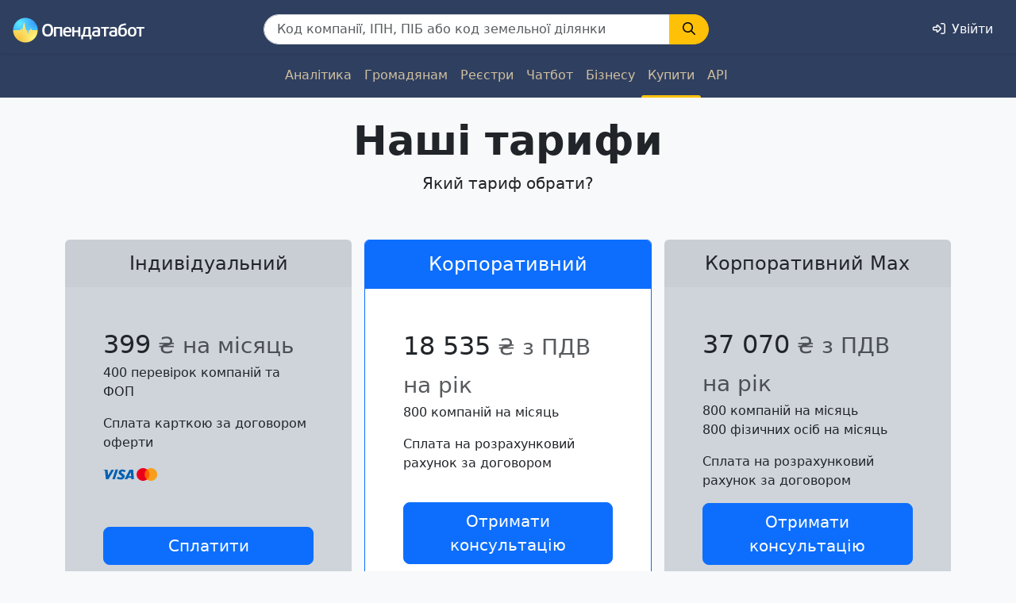

--- FILE ---
content_type: text/html; charset=utf-8
request_url: https://opendatabot.ua/c/19210585
body_size: 51354
content:
<!DOCTYPE html><html itemscope itemtype="https://schema.org/FAQPage" lang="uk" data-bs-theme="dark"><head><link rel="stylesheet" href="/pug-static/css/theme.ZQI%2B%2BRdJ2vDe9EbPx8A8GTr9Ry1WFLFnv4XC3RGxuqk%3D.css"><meta charset="UTF-8"><meta name="viewport" content="width=device-width, initial-scale=1"><title>19210585 — ТОВ БОРА</title><meta name="keywords" content="компанія, ТОВ &quot;БОРА&quot;, реєстр, ЄДРПОУ 19210585"><meta name="description" content="Інформація про юридичну особу ТОВ &quot;БОРА&quot; Реквізити ⚡ Код ЄДРПОУ ТОВ &quot;БОРА&quot; 19210585 ⚡ Юридична адреса 65012, Україна, Одеська обл., місто Одеса,  вулиця Пушкінська, будинок 74 квартира 2 ⚡ Керівник Грібов Григорій Євгенович"><meta property="og:title" content="19210585 — ТОВ БОРА"><meta property="og:description" content="Інформація про юридичну особу ТОВ &quot;БОРА&quot; Реквізити ⚡ Код ЄДРПОУ ТОВ &quot;БОРА&quot; 19210585 ⚡ Юридична адреса 65012, Україна, Одеська обл., місто Одеса,  вулиця Пушкінська, будинок 74 квартира 2 ⚡ Керівник Грібов Григорій Євгенович"><meta property="og:image" content="/pug-static/i/odb_meta.png"><meta property="og:url" content="https://opendatabot.ua/c/19210585"><meta name="twitter:title" content="19210585 — ТОВ БОРА"><meta name="twitter:description" content="Інформація про юридичну особу ТОВ &quot;БОРА&quot; Реквізити ⚡ Код ЄДРПОУ ТОВ &quot;БОРА&quot; 19210585 ⚡ Юридична адреса 65012, Україна, Одеська обл., місто Одеса,  вулиця Пушкінська, будинок 74 квартира 2 ⚡ Керівник Грібов Григорій Євгенович"><meta name="twitter:image" content="/pug-static/i/odb_meta.png"><meta name="twitter:url" content="https://opendatabot.ua/c/19210585"><link rel="apple-touch-icon" sizes="180x180" href="/pug-static/i/apple-touch-icon.png"><link rel="icon" type="image/png" sizes="32x32" href="/pug-static/i/favicon-32x32.png"><link rel="icon" type="image/png" sizes="16x16" href="/pug-static/i/favicon-16x16.png"><link rel="canonical" href="https://opendatabot.ua/c/19210585"><link rel="manifest" href="/pug-static/webmanifest/site.webmanifest"><link rel="mask-icon" href="/pug-static/i/safari-pinned-tab.svg" color="#5bbad5"><meta name="msapplication-TileColor" content="#2d89ef"><meta name="theme-color" content="#f8f9fa"><meta name="format-detection" content="telephone=no"><script>window.__ODB__={};let cookieEnabled=navigator.cookieEnabled,saveItem=(cookieEnabled||window.location.replace("/open/prices"),o=>e=>localStorage.setItem(o,JSON.stringify(e))),readItem=e=>o=>{try{return JSON.parse(localStorage.getItem(e))||o}catch(e){return o}},__ODB__=window.__ODB__,config={version:"0.0.1",saveItem:saveItem,readItem:readItem};Object.assign(__ODB__,config),(()=>{try{var e="undefined"!=typeof window?window:"undefined"!=typeof global?global:"undefined"!=typeof globalThis?globalThis:"undefined"!=typeof self?self:{},o=(new e.Error).stack;o&&(e._sentryDebugIds=e._sentryDebugIds||{},e._sentryDebugIds[o]="828e2382-a172-5cf0-8572-4a9facf24144")}catch(e){}})();(()=>{var e=!navigator.cookieEnabled;if(!e){let a={light:"#f8f9fa",dark:"#2b3035"},t=()=>localStorage.getItem("theme"),d=()=>{var e=t();return e||(window.matchMedia("(prefers-color-scheme: dark)").matches?"dark":"light")},r=e=>{var t=document.querySelector("meta[name=theme-color]");"auto"===e&&window.matchMedia("(prefers-color-scheme: dark)").matches?(document.documentElement.setAttribute("data-bs-theme","dark"),t&&t.setAttribute("content",a.dark)):(document.documentElement.setAttribute("data-bs-theme",e),t&&t.setAttribute("content",a[e]))};r(d()),window.matchMedia("(prefers-color-scheme: dark)").addEventListener("change",()=>{var e=t();"light"!==e&&"dark"!==e&&r(d())}),window.addEventListener("DOMContentLoaded",()=>{document.querySelectorAll("[data-bs-theme-switch]").forEach(e=>{e.addEventListener("click",()=>{var e="dark"===d()?"light":"dark";localStorage.setItem("theme",e),r(e),window.dispatchEvent(new CustomEvent("themeChanged"))})})})}})(),(()=>{try{var e="undefined"!=typeof window?window:"undefined"!=typeof global?global:"undefined"!=typeof globalThis?globalThis:"undefined"!=typeof self?self:{},t=(new e.Error).stack;t&&(e._sentryDebugIds=e._sentryDebugIds||{},e._sentryDebugIds[t]="0a912bc9-dc25-598f-91c7-fbe24acd8871")}catch(e){}})();if(!HTMLScriptElement.supports||!HTMLScriptElement.supports("importmap")){let e=document.createElement("script");e.async=!0,e.src="/pug-static/js/es-module-shims.min.js",document.head.appendChild(e)}(()=>{try{var e="undefined"!=typeof window?window:"undefined"!=typeof global?global:"undefined"!=typeof globalThis?globalThis:"undefined"!=typeof self?self:{},t=(new e.Error).stack;t&&(e._sentryDebugIds=e._sentryDebugIds||{},e._sentryDebugIds[t]="76414225-b55a-5531-bffc-c6c82c5cf2fc")}catch(e){}})();</script><script type="importmap">{ "imports": { "bundle": "/pug-static/js/bootstrap.EBAeJUn%2FLQNMzkwlx20QSY3ZGy8Trd8aJvdjfuNGlUs%3D.js"}}</script><script type="module" src="/pug-static/js/cheaters.oOLlNMejqTTUMXcXsMTMgGmmfio2gODWASfDfGgMYoA%3D.js"></script></head><body class="bg-body-tertiary"><aside class="collapse show d-print-none" id="odb-open-in-app"><div class="container-fluid bg-body p-2 d-flex border-bottom align-items-center"><button class="btn my-1 text-light me-2 p-1 fs-4 text-body" type="button" aria-label="Close" data-bs-toggle="collapse" data-bs-target="#odb-open-in-app">×</button><img class="rounded-3 bg-light" src="/pug-static/img/mobile-logo.png" alt="Додаток Опендатабот" width="48" height="48"><a class="link-body-emphasis text-decoration-none px-2" href="/" rel="nofollow"><p class="fw-bold mb-0">Опендатабот — країна у смартфоні</p><div class="small">Відкрийте в програмі Опендатабот</div></a><div class="ms-auto"><a class="btn btn-sm btn-primary px-3 rounded-pill text-uppercase" id="app-download-link-mobile" href="#" rel="nofollow" data-ga4-event="install-app" data-source="https://opendatabot.ua/c/19210585">Відкрити</a></div></div></aside><script>(()=>{var{saveItem:e,readItem:o}=window.__ODB__,t=navigator.userAgent,d=/iPhone|iPad|iPod|Android/.test(t),t=/iPhone|iPad|iPod/.test(t),o=o("isMobileBanner")({isShow:d});let n=e("isMobileBanner");var d=o.isShow,e=document.querySelector("#odb-open-in-app"),o=document.querySelector("button[aria-label=Close]"),a=document.getElementById("app-download-link-mobile");d?(a.href=t?"https://apps.apple.com/us/app/опендатабот-lite/id6478381054":"https://play.google.com/store/apps/details?id=ua.odb.lite&hl=uk",o.addEventListener("click",()=>{n({isShow:!1,date:new Date})})):e.remove()})(),(()=>{try{var e="undefined"!=typeof window?window:"undefined"!=typeof global?global:"undefined"!=typeof globalThis?globalThis:"undefined"!=typeof self?self:{},o=(new e.Error).stack;o&&(e._sentryDebugIds=e._sentryDebugIds||{},e._sentryDebugIds[o]="929d97ab-b8ff-5440-8d9d-44e5c31a42dc")}catch(e){}})();</script><header><nav class="p-3 navbar navbar-light navbar-expand"><div class="container d-block"><div class="d-flex align-items-top"><a class="navbar-brand odb-navbar-brand" href="/" style="padding-top: 0.125rem"><img class="odb-img-themed" src="/pug-static/img/odb-logo-themed.webp" alt="Опендатабот" height="32" width="166"></a><div class="mx-2 flex-grow-1"><form class="odb-search-by-code d-print-none" action="/"><div class="odb-navbar-search input-group" id="search"><input class="odb-search form-control ps-3" name="odb-search" type="search" list="suggestions" placeholder="Код компанії, ІПН, ПIБ або код земельної ділянки" aria-label="Пошук" size="32" value="" data-odb-code="19210585" data-odb-description="ТОВ  «БОРА»"><datalist id="suggestions"></datalist><button class="btn px-3 btn-primary" title="Пошук" type="submit"><svg class="fas fa-magnifying-glass svg-inline--fa" xmlns="http://www.w3.org/2000/svg" viewBox="0 0 512 512"><path fill="currentColor" d="M416 208c0 45.9-14.9 88.3-40 122.7L502.6 457.4c12.5 12.5 12.5 32.8 0 45.3s-32.8 12.5-45.3 0L330.7 376c-34.4 25.2-76.8 40-122.7 40C93.1 416 0 322.9 0 208S93.1 0 208 0S416 93.1 416 208zM208 352a144 144 0 1 0 0-288 144 144 0 1 0 0 288z"/></svg></button></div><div class="collapse" id="helpLink"><a class="btn btn-link" href="/help">Як пошук працює?</a></div><script type="module">var Li=Object.defineProperty;var xi=(t,e)=>{for(var n in e)Li(t,n,{get:e[n],enumerable:!0})};var kt={};xi(kt,{afterMain:()=>ls,afterRead:()=>os,afterWrite:()=>fs,applyStyles:()=>He,arrow:()=>It,auto:()=>it,basePlacements:()=>ne,beforeMain:()=>rs,beforeRead:()=>ss,beforeWrite:()=>cs,bottom:()=>S,clippingParents:()=>an,computeStyles:()=>Be,createPopper:()=>pt,createPopperBase:()=>Es,createPopperLite:()=>vs,detectOverflow:()=>B,end:()=>ce,eventListeners:()=>je,flip:()=>Lt,hide:()=>xt,left:()=>O,main:()=>as,modifierPhases:()=>cn,offset:()=>$t,placements:()=>rt,popper:()=>Te,popperGenerator:()=>Le,popperOffsets:()=>Ye,preventOverflow:()=>Pt,read:()=>is,reference:()=>ln,right:()=>N,start:()=>te,top:()=>A,variationPlacements:()=>Ot,viewport:()=>ot,write:()=>ds});var A="top",S="bottom",N="right",O="left",it="auto",ne=[A,S,N,O],te="start",ce="end",an="clippingParents",ot="viewport",Te="popper",ln="reference",Ot=ne.reduce(function(t,e){return t.concat([e+"-"+te,e+"-"+ce])},[]),rt=[].concat(ne,[it]).reduce(function(t,e){return t.concat([e,e+"-"+te,e+"-"+ce])},[]),ss="beforeRead",is="read",os="afterRead",rs="beforeMain",as="main",ls="afterMain",cs="beforeWrite",ds="write",fs="afterWrite",cn=[ss,is,os,rs,as,ls,cs,ds,fs];(function(){try{var t=typeof window<"u"?window:typeof global<"u"?global:typeof globalThis<"u"?globalThis:typeof self<"u"?self:{},e=new t.Error().stack;e&&(t._sentryDebugIds=t._sentryDebugIds||{},t._sentryDebugIds[e]="03f9ca95-93f1-5d8e-9678-c460d210a391")}catch{}})();function P(t){return t?(t.nodeName||"").toLowerCase():null}(function(){try{var t=typeof window<"u"?window:typeof global<"u"?global:typeof globalThis<"u"?globalThis:typeof self<"u"?self:{},e=new t.Error().stack;e&&(t._sentryDebugIds=t._sentryDebugIds||{},t._sentryDebugIds[e]="13795ad7-7c66-55e4-87e4-6c75ca9c8c79")}catch{}})();function T(t){if(t==null)return window;if(t.toString()!=="[object Window]"){var e=t.ownerDocument;return e&&e.defaultView||window}return t}(function(){try{var t=typeof window<"u"?window:typeof global<"u"?global:typeof globalThis<"u"?globalThis:typeof self<"u"?self:{},e=new t.Error().stack;e&&(t._sentryDebugIds=t._sentryDebugIds||{},t._sentryDebugIds[e]="9087a371-f69d-5c8e-bd63-dd3e64ad544f")}catch{}})();function Y(t){var e=T(t).Element;return t instanceof e||t instanceof Element}function x(t){var e=T(t).HTMLElement;return t instanceof e||t instanceof HTMLElement}function Ve(t){if(typeof ShadowRoot>"u")return!1;var e=T(t).ShadowRoot;return t instanceof e||t instanceof ShadowRoot}(function(){try{var t=typeof window<"u"?window:typeof global<"u"?global:typeof globalThis<"u"?globalThis:typeof self<"u"?self:{},e=new t.Error().stack;e&&(t._sentryDebugIds=t._sentryDebugIds||{},t._sentryDebugIds[e]="6d82a789-4ed7-52eb-8c45-778fcca44340")}catch{}})();function $i(t){var e=t.state;Object.keys(e.elements).forEach(function(n){var s=e.styles[n]||{},i=e.attributes[n]||{},o=e.elements[n];!x(o)||!P(o)||(Object.assign(o.style,s),Object.keys(i).forEach(function(r){var a=i[r];a===!1?o.removeAttribute(r):o.setAttribute(r,a===!0?"":a)}))})}function Pi(t){var e=t.state,n={popper:{position:e.options.strategy,left:"0",top:"0",margin:"0"},arrow:{position:"absolute"},reference:{}};return Object.assign(e.elements.popper.style,n.popper),e.styles=n,e.elements.arrow&&Object.assign(e.elements.arrow.style,n.arrow),function(){Object.keys(e.elements).forEach(function(s){var i=e.elements[s],o=e.attributes[s]||{},r=Object.keys(e.styles.hasOwnProperty(s)?e.styles[s]:n[s]),a=r.reduce(function(c,f){return c[f]="",c},{});!x(i)||!P(i)||(Object.assign(i.style,a),Object.keys(o).forEach(function(c){i.removeAttribute(c)}))})}}var He={name:"applyStyles",enabled:!0,phase:"write",fn:$i,effect:Pi,requires:["computeStyles"]};(function(){try{var t=typeof window<"u"?window:typeof global<"u"?global:typeof globalThis<"u"?globalThis:typeof self<"u"?self:{},e=new t.Error().stack;e&&(t._sentryDebugIds=t._sentryDebugIds||{},t._sentryDebugIds[e]="24cd5564-de80-5edc-b4fa-f3f015189209")}catch{}})();function k(t){return t.split("-")[0]}(function(){try{var t=typeof window<"u"?window:typeof global<"u"?global:typeof globalThis<"u"?globalThis:typeof self<"u"?self:{},e=new t.Error().stack;e&&(t._sentryDebugIds=t._sentryDebugIds||{},t._sentryDebugIds[e]="9413bed1-47dc-50be-b930-5ef3eb2022f7")}catch{}})();var J=Math.max,Ae=Math.min,se=Math.round;(function(){try{var t=typeof window<"u"?window:typeof global<"u"?global:typeof globalThis<"u"?globalThis:typeof self<"u"?self:{},e=new t.Error().stack;e&&(t._sentryDebugIds=t._sentryDebugIds||{},t._sentryDebugIds[e]="f2e17d78-1a04-5ac9-8481-1e8621fedd77")}catch{}})();function We(){var t=navigator.userAgentData;return t!=null&&t.brands&&Array.isArray(t.brands)?t.brands.map(function(e){return e.brand+"/"+e.version}).join(" "):navigator.userAgent}(function(){try{var t=typeof window<"u"?window:typeof global<"u"?global:typeof globalThis<"u"?globalThis:typeof self<"u"?self:{},e=new t.Error().stack;e&&(t._sentryDebugIds=t._sentryDebugIds||{},t._sentryDebugIds[e]="91aaabb5-51d7-5811-846f-9da9e7d53f0a")}catch{}})();function at(){return!/^((?!chrome|android).)*safari/i.test(We())}(function(){try{var t=typeof window<"u"?window:typeof global<"u"?global:typeof globalThis<"u"?globalThis:typeof self<"u"?self:{},e=new t.Error().stack;e&&(t._sentryDebugIds=t._sentryDebugIds||{},t._sentryDebugIds[e]="e190aafc-b5cc-5a9e-867e-a82d8a3f18fe")}catch{}})();function U(t,e,n){e===void 0&&(e=!1),n===void 0&&(n=!1);var s=t.getBoundingClientRect(),i=1,o=1;e&&x(t)&&(i=t.offsetWidth>0&&se(s.width)/t.offsetWidth||1,o=t.offsetHeight>0&&se(s.height)/t.offsetHeight||1);var r=Y(t)?T(t):window,a=r.visualViewport,c=!at()&&n,f=(s.left+(c&&a?a.offsetLeft:0))/i,d=(s.top+(c&&a?a.offsetTop:0))/o,h=s.width/i,g=s.height/o;return{width:h,height:g,top:d,right:f+h,bottom:d+g,left:f,x:f,y:d}}(function(){try{var t=typeof window<"u"?window:typeof global<"u"?global:typeof globalThis<"u"?globalThis:typeof self<"u"?self:{},e=new t.Error().stack;e&&(t._sentryDebugIds=t._sentryDebugIds||{},t._sentryDebugIds[e]="4765c355-c24d-5453-bb72-6225a6c75107")}catch{}})();function De(t){var e=U(t),n=t.offsetWidth,s=t.offsetHeight;return Math.abs(e.width-n)<=1&&(n=e.width),Math.abs(e.height-s)<=1&&(s=e.height),{x:t.offsetLeft,y:t.offsetTop,width:n,height:s}}(function(){try{var t=typeof window<"u"?window:typeof global<"u"?global:typeof globalThis<"u"?globalThis:typeof self<"u"?self:{},e=new t.Error().stack;e&&(t._sentryDebugIds=t._sentryDebugIds||{},t._sentryDebugIds[e]="4b6c4d42-b61f-573a-96fd-cd0cbdddad0c")}catch{}})();function lt(t,e){var n=e.getRootNode&&e.getRootNode();if(t.contains(e))return!0;if(n&&Ve(n)){var s=e;do{if(s&&t.isSameNode(s))return!0;s=s.parentNode||s.host}while(s)}return!1}(function(){try{var t=typeof window<"u"?window:typeof global<"u"?global:typeof globalThis<"u"?globalThis:typeof self<"u"?self:{},e=new t.Error().stack;e&&(t._sentryDebugIds=t._sentryDebugIds||{},t._sentryDebugIds[e]="750f4848-fe6f-5564-8b5a-84e3631d74b4")}catch{}})();function W(t){return T(t).getComputedStyle(t)}(function(){try{var t=typeof window<"u"?window:typeof global<"u"?global:typeof globalThis<"u"?globalThis:typeof self<"u"?self:{},e=new t.Error().stack;e&&(t._sentryDebugIds=t._sentryDebugIds||{},t._sentryDebugIds[e]="8261869e-2418-5506-8319-1b862857fdb3")}catch{}})();function dn(t){return["table","td","th"].indexOf(P(t))>=0}(function(){try{var t=typeof window<"u"?window:typeof global<"u"?global:typeof globalThis<"u"?globalThis:typeof self<"u"?self:{},e=new t.Error().stack;e&&(t._sentryDebugIds=t._sentryDebugIds||{},t._sentryDebugIds[e]="cf612258-9f32-5d13-875b-d3431b180bdf")}catch{}})();function M(t){return((Y(t)?t.ownerDocument:t.document)||window.document).documentElement}(function(){try{var t=typeof window<"u"?window:typeof global<"u"?global:typeof globalThis<"u"?globalThis:typeof self<"u"?self:{},e=new t.Error().stack;e&&(t._sentryDebugIds=t._sentryDebugIds||{},t._sentryDebugIds[e]="76d74fc9-26dd-575e-9686-ec15e162dd94")}catch{}})();function ie(t){return P(t)==="html"?t:t.assignedSlot||t.parentNode||(Ve(t)?t.host:null)||M(t)}(function(){try{var t=typeof window<"u"?window:typeof global<"u"?global:typeof globalThis<"u"?globalThis:typeof self<"u"?self:{},e=new t.Error().stack;e&&(t._sentryDebugIds=t._sentryDebugIds||{},t._sentryDebugIds[e]="d2f92f4d-07c2-557f-a926-77b9dfdba594")}catch{}})();function us(t){return!x(t)||W(t).position==="fixed"?null:t.offsetParent}function ki(t){var e=/firefox/i.test(We()),n=/Trident/i.test(We());if(n&&x(t)){var s=W(t);if(s.position==="fixed")return null}var i=ie(t);for(Ve(i)&&(i=i.host);x(i)&&["html","body"].indexOf(P(i))<0;){var o=W(i);if(o.transform!=="none"||o.perspective!=="none"||o.contain==="paint"||["transform","perspective"].indexOf(o.willChange)!==-1||e&&o.willChange==="filter"||e&&o.filter&&o.filter!=="none")return i;i=i.parentNode}return null}function ee(t){for(var e=T(t),n=us(t);n&&dn(n)&&W(n).position==="static";)n=us(n);return n&&(P(n)==="html"||P(n)==="body"&&W(n).position==="static")?e:n||ki(t)||e}(function(){try{var t=typeof window<"u"?window:typeof global<"u"?global:typeof globalThis<"u"?globalThis:typeof self<"u"?self:{},e=new t.Error().stack;e&&(t._sentryDebugIds=t._sentryDebugIds||{},t._sentryDebugIds[e]="baf0fe44-b07a-5ea5-8555-91b4da44868b")}catch{}})();function Oe(t){return["top","bottom"].indexOf(t)>=0?"x":"y"}(function(){try{var t=typeof window<"u"?window:typeof global<"u"?global:typeof globalThis<"u"?globalThis:typeof self<"u"?self:{},e=new t.Error().stack;e&&(t._sentryDebugIds=t._sentryDebugIds||{},t._sentryDebugIds[e]="848f2c4c-d78c-550f-b222-52f853f40612")}catch{}})();function Ie(t,e,n){return J(t,Ae(e,n))}function ps(t,e,n){var s=Ie(t,e,n);return s>n?n:s}(function(){try{var t=typeof window<"u"?window:typeof global<"u"?global:typeof globalThis<"u"?globalThis:typeof self<"u"?self:{},e=new t.Error().stack;e&&(t._sentryDebugIds=t._sentryDebugIds||{},t._sentryDebugIds[e]="efc966cb-0c12-52f7-b66f-1ea1242c82c0")}catch{}})();function ct(){return{top:0,right:0,bottom:0,left:0}}(function(){try{var t=typeof window<"u"?window:typeof global<"u"?global:typeof globalThis<"u"?globalThis:typeof self<"u"?self:{},e=new t.Error().stack;e&&(t._sentryDebugIds=t._sentryDebugIds||{},t._sentryDebugIds[e]="f6ea14e7-0a65-57e0-8882-3b154eb3ae63")}catch{}})();function dt(t){return Object.assign({},ct(),t)}(function(){try{var t=typeof window<"u"?window:typeof global<"u"?global:typeof globalThis<"u"?globalThis:typeof self<"u"?self:{},e=new t.Error().stack;e&&(t._sentryDebugIds=t._sentryDebugIds||{},t._sentryDebugIds[e]="55792194-4167-5dfe-a604-51c7a15dd1cb")}catch{}})();function ft(t,e){return e.reduce(function(n,s){return n[s]=t,n},{})}(function(){try{var t=typeof window<"u"?window:typeof global<"u"?global:typeof globalThis<"u"?globalThis:typeof self<"u"?self:{},e=new t.Error().stack;e&&(t._sentryDebugIds=t._sentryDebugIds||{},t._sentryDebugIds[e]="6b78912f-826e-54e5-8114-272172188e54")}catch{}})();var Ri=function(e,n){return e=typeof e=="function"?e(Object.assign({},n.rects,{placement:n.placement})):e,dt(typeof e!="number"?e:ft(e,ne))};function Mi(t){var e,n=t.state,s=t.name,i=t.options,o=n.elements.arrow,r=n.modifiersData.popperOffsets,a=k(n.placement),c=Oe(a),f=[O,N].indexOf(a)>=0,d=f?"height":"width";if(!(!o||!r)){var h=Ri(i.padding,n),g=De(o),p=c==="y"?A:O,v=c==="y"?S:N,m=n.rects.reference[d]+n.rects.reference[c]-r[c]-n.rects.popper[d],b=r[c]-n.rects.reference[c],w=ee(o),I=w?c==="y"?w.clientHeight||0:w.clientWidth||0:0,C=m/2-b/2,_=h[p],y=I-g[d]-h[v],E=I/2-g[d]/2+C,D=Ie(_,E,y),R=c;n.modifiersData[s]=(e={},e[R]=D,e.centerOffset=D-E,e)}}function Vi(t){var e=t.state,n=t.options,s=n.element,i=s===void 0?"[data-popper-arrow]":s;i!=null&&(typeof i=="string"&&(i=e.elements.popper.querySelector(i),!i)||lt(e.elements.popper,i)&&(e.elements.arrow=i))}var It={name:"arrow",enabled:!0,phase:"main",fn:Mi,effect:Vi,requires:["popperOffsets"],requiresIfExists:["preventOverflow"]};(function(){try{var t=typeof window<"u"?window:typeof global<"u"?global:typeof globalThis<"u"?globalThis:typeof self<"u"?self:{},e=new t.Error().stack;e&&(t._sentryDebugIds=t._sentryDebugIds||{},t._sentryDebugIds[e]="190f6ee1-7eb9-558d-9486-f79561c81953")}catch{}})();function z(t){return t.split("-")[1]}(function(){try{var t=typeof window<"u"?window:typeof global<"u"?global:typeof globalThis<"u"?globalThis:typeof self<"u"?self:{},e=new t.Error().stack;e&&(t._sentryDebugIds=t._sentryDebugIds||{},t._sentryDebugIds[e]="5f89ea0e-951e-5d61-ab85-1f71c8a65b19")}catch{}})();var Hi={top:"auto",right:"auto",bottom:"auto",left:"auto"};function Wi(t,e){var n=t.x,s=t.y,i=e.devicePixelRatio||1;return{x:se(n*i)/i||0,y:se(s*i)/i||0}}function hs(t){var e,n=t.popper,s=t.popperRect,i=t.placement,o=t.variation,r=t.offsets,a=t.position,c=t.gpuAcceleration,f=t.adaptive,d=t.roundOffsets,h=t.isFixed,g=r.x,p=g===void 0?0:g,v=r.y,m=v===void 0?0:v,b=typeof d=="function"?d({x:p,y:m}):{x:p,y:m};p=b.x,m=b.y;var w=r.hasOwnProperty("x"),I=r.hasOwnProperty("y"),C=O,_=A,y=window;if(f){var E=ee(n),D="clientHeight",R="clientWidth";if(E===T(n)&&(E=M(n),W(E).position!=="static"&&a==="absolute"&&(D="scrollHeight",R="scrollWidth")),E=E,i===A||(i===O||i===N)&&o===ce){_=S;var $=h&&E===y&&y.visualViewport?y.visualViewport.height:E[D];m-=$-s.height,m*=c?1:-1}if(i===O||(i===A||i===S)&&o===ce){C=N;var L=h&&E===y&&y.visualViewport?y.visualViewport.width:E[R];p-=L-s.width,p*=c?1:-1}}var V=Object.assign({position:a},f&&Hi),Q=d===!0?Wi({x:p,y:m},T(n)):{x:p,y:m};if(p=Q.x,m=Q.y,c){var H;return Object.assign({},V,(H={},H[_]=I?"0":"",H[C]=w?"0":"",H.transform=(y.devicePixelRatio||1)<=1?"translate("+p+"px, "+m+"px)":"translate3d("+p+"px, "+m+"px, 0)",H))}return Object.assign({},V,(e={},e[_]=I?m+"px":"",e[C]=w?p+"px":"",e.transform="",e))}function Bi(t){var e=t.state,n=t.options,s=n.gpuAcceleration,i=s===void 0?!0:s,o=n.adaptive,r=o===void 0?!0:o,a=n.roundOffsets,c=a===void 0?!0:a,f={placement:k(e.placement),variation:z(e.placement),popper:e.elements.popper,popperRect:e.rects.popper,gpuAcceleration:i,isFixed:e.options.strategy==="fixed"};e.modifiersData.popperOffsets!=null&&(e.styles.popper=Object.assign({},e.styles.popper,hs(Object.assign({},f,{offsets:e.modifiersData.popperOffsets,position:e.options.strategy,adaptive:r,roundOffsets:c})))),e.modifiersData.arrow!=null&&(e.styles.arrow=Object.assign({},e.styles.arrow,hs(Object.assign({},f,{offsets:e.modifiersData.arrow,position:"absolute",adaptive:!1,roundOffsets:c})))),e.attributes.popper=Object.assign({},e.attributes.popper,{"data-popper-placement":e.placement})}var Be={name:"computeStyles",enabled:!0,phase:"beforeWrite",fn:Bi,data:{}};(function(){try{var t=typeof window<"u"?window:typeof global<"u"?global:typeof globalThis<"u"?globalThis:typeof self<"u"?self:{},e=new t.Error().stack;e&&(t._sentryDebugIds=t._sentryDebugIds||{},t._sentryDebugIds[e]="c52ee6f7-916e-588a-b74f-008863a72c25")}catch{}})();var Ct={passive:!0};function ji(t){var e=t.state,n=t.instance,s=t.options,i=s.scroll,o=i===void 0?!0:i,r=s.resize,a=r===void 0?!0:r,c=T(e.elements.popper),f=[].concat(e.scrollParents.reference,e.scrollParents.popper);return o&&f.forEach(function(d){d.addEventListener("scroll",n.update,Ct)}),a&&c.addEventListener("resize",n.update,Ct),function(){o&&f.forEach(function(d){d.removeEventListener("scroll",n.update,Ct)}),a&&c.removeEventListener("resize",n.update,Ct)}}var je={name:"eventListeners",enabled:!0,phase:"write",fn:function(){},effect:ji,data:{}};(function(){try{var t=typeof window<"u"?window:typeof global<"u"?global:typeof globalThis<"u"?globalThis:typeof self<"u"?self:{},e=new t.Error().stack;e&&(t._sentryDebugIds=t._sentryDebugIds||{},t._sentryDebugIds[e]="7362b108-62d1-52d9-8ff6-0bdbed30107e")}catch{}})();var Fi={left:"right",right:"left",bottom:"top",top:"bottom"};function Fe(t){return t.replace(/left|right|bottom|top/g,function(e){return Fi[e]})}(function(){try{var t=typeof window<"u"?window:typeof global<"u"?global:typeof globalThis<"u"?globalThis:typeof self<"u"?self:{},e=new t.Error().stack;e&&(t._sentryDebugIds=t._sentryDebugIds||{},t._sentryDebugIds[e]="89fba8e6-4e01-5667-bfbf-a12785252863")}catch{}})();var Ki={start:"end",end:"start"};function Nt(t){return t.replace(/start|end/g,function(e){return Ki[e]})}(function(){try{var t=typeof window<"u"?window:typeof global<"u"?global:typeof globalThis<"u"?globalThis:typeof self<"u"?self:{},e=new t.Error().stack;e&&(t._sentryDebugIds=t._sentryDebugIds||{},t._sentryDebugIds[e]="74d16e97-9573-5999-9e73-7b412375f8cd")}catch{}})();function Ce(t){var e=T(t),n=e.pageXOffset,s=e.pageYOffset;return{scrollLeft:n,scrollTop:s}}(function(){try{var t=typeof window<"u"?window:typeof global<"u"?global:typeof globalThis<"u"?globalThis:typeof self<"u"?self:{},e=new t.Error().stack;e&&(t._sentryDebugIds=t._sentryDebugIds||{},t._sentryDebugIds[e]="12d153c5-1294-5c7a-9b42-0e814d221c4f")}catch{}})();function Ne(t){return U(M(t)).left+Ce(t).scrollLeft}(function(){try{var t=typeof window<"u"?window:typeof global<"u"?global:typeof globalThis<"u"?globalThis:typeof self<"u"?self:{},e=new t.Error().stack;e&&(t._sentryDebugIds=t._sentryDebugIds||{},t._sentryDebugIds[e]="eb2c10d3-a8d0-551c-b1b1-bd80ab13ace9")}catch{}})();function fn(t,e){var n=T(t),s=M(t),i=n.visualViewport,o=s.clientWidth,r=s.clientHeight,a=0,c=0;if(i){o=i.width,r=i.height;var f=at();(f||!f&&e==="fixed")&&(a=i.offsetLeft,c=i.offsetTop)}return{width:o,height:r,x:a+Ne(t),y:c}}(function(){try{var t=typeof window<"u"?window:typeof global<"u"?global:typeof globalThis<"u"?globalThis:typeof self<"u"?self:{},e=new t.Error().stack;e&&(t._sentryDebugIds=t._sentryDebugIds||{},t._sentryDebugIds[e]="61207c2e-d001-52b2-bc32-65ffd1b0e58b")}catch{}})();function un(t){var e,n=M(t),s=Ce(t),i=(e=t.ownerDocument)==null?void 0:e.body,o=J(n.scrollWidth,n.clientWidth,i?i.scrollWidth:0,i?i.clientWidth:0),r=J(n.scrollHeight,n.clientHeight,i?i.scrollHeight:0,i?i.clientHeight:0),a=-s.scrollLeft+Ne(t),c=-s.scrollTop;return W(i||n).direction==="rtl"&&(a+=J(n.clientWidth,i?i.clientWidth:0)-o),{width:o,height:r,x:a,y:c}}(function(){try{var t=typeof window<"u"?window:typeof global<"u"?global:typeof globalThis<"u"?globalThis:typeof self<"u"?self:{},e=new t.Error().stack;e&&(t._sentryDebugIds=t._sentryDebugIds||{},t._sentryDebugIds[e]="4fd31484-be24-5938-9a2a-7f55456a1479")}catch{}})();function Se(t){var e=W(t),n=e.overflow,s=e.overflowX,i=e.overflowY;return/auto|scroll|overlay|hidden/.test(n+i+s)}(function(){try{var t=typeof window<"u"?window:typeof global<"u"?global:typeof globalThis<"u"?globalThis:typeof self<"u"?self:{},e=new t.Error().stack;e&&(t._sentryDebugIds=t._sentryDebugIds||{},t._sentryDebugIds[e]="2f69c887-0548-5ce1-a658-d2fad4257753")}catch{}})();function St(t){return["html","body","#document"].indexOf(P(t))>=0?t.ownerDocument.body:x(t)&&Se(t)?t:St(ie(t))}(function(){try{var t=typeof window<"u"?window:typeof global<"u"?global:typeof globalThis<"u"?globalThis:typeof self<"u"?self:{},e=new t.Error().stack;e&&(t._sentryDebugIds=t._sentryDebugIds||{},t._sentryDebugIds[e]="cf830cbb-8adf-55dc-8649-5d7e766e9efc")}catch{}})();function de(t,e){var n;e===void 0&&(e=[]);var s=St(t),i=s===((n=t.ownerDocument)==null?void 0:n.body),o=T(s),r=i?[o].concat(o.visualViewport||[],Se(s)?s:[]):s,a=e.concat(r);return i?a:a.concat(de(ie(r)))}(function(){try{var t=typeof window<"u"?window:typeof global<"u"?global:typeof globalThis<"u"?globalThis:typeof self<"u"?self:{},e=new t.Error().stack;e&&(t._sentryDebugIds=t._sentryDebugIds||{},t._sentryDebugIds[e]="0efe3758-ac8b-568d-870d-6ebef0352ce6")}catch{}})();function Ke(t){return Object.assign({},t,{left:t.x,top:t.y,right:t.x+t.width,bottom:t.y+t.height})}(function(){try{var t=typeof window<"u"?window:typeof global<"u"?global:typeof globalThis<"u"?globalThis:typeof self<"u"?self:{},e=new t.Error().stack;e&&(t._sentryDebugIds=t._sentryDebugIds||{},t._sentryDebugIds[e]="e4ce85e0-fa53-517a-a099-4af53203519e")}catch{}})();function Yi(t,e){var n=U(t,!1,e==="fixed");return n.top=n.top+t.clientTop,n.left=n.left+t.clientLeft,n.bottom=n.top+t.clientHeight,n.right=n.left+t.clientWidth,n.width=t.clientWidth,n.height=t.clientHeight,n.x=n.left,n.y=n.top,n}function gs(t,e,n){return e===ot?Ke(fn(t,n)):Y(e)?Yi(e,n):Ke(un(M(t)))}function Ui(t){var e=de(ie(t)),n=["absolute","fixed"].indexOf(W(t).position)>=0,s=n&&x(t)?ee(t):t;return Y(s)?e.filter(function(i){return Y(i)&&lt(i,s)&&P(i)!=="body"}):[]}function pn(t,e,n,s){var i=e==="clippingParents"?Ui(t):[].concat(e),o=[].concat(i,[n]),r=o[0],a=o.reduce(function(c,f){var d=gs(t,f,s);return c.top=J(d.top,c.top),c.right=Ae(d.right,c.right),c.bottom=Ae(d.bottom,c.bottom),c.left=J(d.left,c.left),c},gs(t,r,s));return a.width=a.right-a.left,a.height=a.bottom-a.top,a.x=a.left,a.y=a.top,a}(function(){try{var t=typeof window<"u"?window:typeof global<"u"?global:typeof globalThis<"u"?globalThis:typeof self<"u"?self:{},e=new t.Error().stack;e&&(t._sentryDebugIds=t._sentryDebugIds||{},t._sentryDebugIds[e]="3de02ee9-11c9-5c00-9a88-c4aa6cff967d")}catch{}})();function ut(t){var e=t.reference,n=t.element,s=t.placement,i=s?k(s):null,o=s?z(s):null,r=e.x+e.width/2-n.width/2,a=e.y+e.height/2-n.height/2,c;switch(i){case A:c={x:r,y:e.y-n.height};break;case S:c={x:r,y:e.y+e.height};break;case N:c={x:e.x+e.width,y:a};break;case O:c={x:e.x-n.width,y:a};break;default:c={x:e.x,y:e.y}}var f=i?Oe(i):null;if(f!=null){var d=f==="y"?"height":"width";switch(o){case te:c[f]=c[f]-(e[d]/2-n[d]/2);break;case ce:c[f]=c[f]+(e[d]/2-n[d]/2);break;default:}}return c}(function(){try{var t=typeof window<"u"?window:typeof global<"u"?global:typeof globalThis<"u"?globalThis:typeof self<"u"?self:{},e=new t.Error().stack;e&&(t._sentryDebugIds=t._sentryDebugIds||{},t._sentryDebugIds[e]="c558cd41-3be9-5ee1-b1e9-b048acf2d4bf")}catch{}})();function B(t,e){e===void 0&&(e={});var n=e,s=n.placement,i=s===void 0?t.placement:s,o=n.strategy,r=o===void 0?t.strategy:o,a=n.boundary,c=a===void 0?an:a,f=n.rootBoundary,d=f===void 0?ot:f,h=n.elementContext,g=h===void 0?Te:h,p=n.altBoundary,v=p===void 0?!1:p,m=n.padding,b=m===void 0?0:m,w=dt(typeof b!="number"?b:ft(b,ne)),I=g===Te?ln:Te,C=t.rects.popper,_=t.elements[v?I:g],y=pn(Y(_)?_:_.contextElement||M(t.elements.popper),c,d,r),E=U(t.elements.reference),D=ut({reference:E,element:C,strategy:"absolute",placement:i}),R=Ke(Object.assign({},C,D)),$=g===Te?R:E,L={top:y.top-$.top+w.top,bottom:$.bottom-y.bottom+w.bottom,left:y.left-$.left+w.left,right:$.right-y.right+w.right},V=t.modifiersData.offset;if(g===Te&&V){var Q=V[i];Object.keys(L).forEach(function(H){var be=[N,S].indexOf(H)>=0?1:-1,ye=[A,S].indexOf(H)>=0?"y":"x";L[H]+=Q[ye]*be})}return L}(function(){try{var t=typeof window<"u"?window:typeof global<"u"?global:typeof globalThis<"u"?globalThis:typeof self<"u"?self:{},e=new t.Error().stack;e&&(t._sentryDebugIds=t._sentryDebugIds||{},t._sentryDebugIds[e]="f15d8c17-800f-5dba-a36e-5c5bd9624b36")}catch{}})();function hn(t,e){e===void 0&&(e={});var n=e,s=n.placement,i=n.boundary,o=n.rootBoundary,r=n.padding,a=n.flipVariations,c=n.allowedAutoPlacements,f=c===void 0?rt:c,d=z(s),h=d?a?Ot:Ot.filter(function(v){return z(v)===d}):ne,g=h.filter(function(v){return f.indexOf(v)>=0});g.length===0&&(g=h);var p=g.reduce(function(v,m){return v[m]=B(t,{placement:m,boundary:i,rootBoundary:o,padding:r})[k(m)],v},{});return Object.keys(p).sort(function(v,m){return p[v]-p[m]})}(function(){try{var t=typeof window<"u"?window:typeof global<"u"?global:typeof globalThis<"u"?globalThis:typeof self<"u"?self:{},e=new t.Error().stack;e&&(t._sentryDebugIds=t._sentryDebugIds||{},t._sentryDebugIds[e]="3eeff062-e621-5645-8e83-53b5989b28d8")}catch{}})();function zi(t){if(k(t)===it)return[];var e=Fe(t);return[Nt(t),e,Nt(e)]}function Gi(t){var e=t.state,n=t.options,s=t.name;if(!e.modifiersData[s]._skip){for(var i=n.mainAxis,o=i===void 0?!0:i,r=n.altAxis,a=r===void 0?!0:r,c=n.fallbackPlacements,f=n.padding,d=n.boundary,h=n.rootBoundary,g=n.altBoundary,p=n.flipVariations,v=p===void 0?!0:p,m=n.allowedAutoPlacements,b=e.options.placement,w=k(b),I=w===b,C=c||(I||!v?[Fe(b)]:zi(b)),_=[b].concat(C).reduce(function(Me,le){return Me.concat(k(le)===it?hn(e,{placement:le,boundary:d,rootBoundary:h,padding:f,flipVariations:v,allowedAutoPlacements:m}):le)},[]),y=e.rects.reference,E=e.rects.popper,D=new Map,R=!0,$=_[0],L=0;L<_.length;L++){var V=_[L],Q=k(V),H=z(V)===te,be=[A,S].indexOf(Q)>=0,ye=be?"width":"height",F=B(e,{placement:V,boundary:d,rootBoundary:h,altBoundary:g,padding:f}),Z=be?H?N:O:H?S:A;y[ye]>E[ye]&&(Z=Fe(Z));var vt=Fe(Z),Ee=[];if(o&&Ee.push(F[Q]<=0),a&&Ee.push(F[Z]<=0,F[vt]<=0),Ee.every(function(Me){return Me})){$=V,R=!1;break}D.set(V,Ee)}if(R)for(var wt=v?3:1,nn=function(le){var st=_.find(function(At){var ve=D.get(At);if(ve)return ve.slice(0,le).every(function(sn){return sn})});if(st)return $=st,"break"},nt=wt;nt>0;nt--){var Tt=nn(nt);if(Tt==="break")break}e.placement!==$&&(e.modifiersData[s]._skip=!0,e.placement=$,e.reset=!0)}}var Lt={name:"flip",enabled:!0,phase:"main",fn:Gi,requiresIfExists:["offset"],data:{_skip:!1}};(function(){try{var t=typeof window<"u"?window:typeof global<"u"?global:typeof globalThis<"u"?globalThis:typeof self<"u"?self:{},e=new t.Error().stack;e&&(t._sentryDebugIds=t._sentryDebugIds||{},t._sentryDebugIds[e]="ee9c67f0-40c4-51ad-91c8-75de04519f6b")}catch{}})();function ms(t,e,n){return n===void 0&&(n={x:0,y:0}),{top:t.top-e.height-n.y,right:t.right-e.width+n.x,bottom:t.bottom-e.height+n.y,left:t.left-e.width-n.x}}function _s(t){return[A,N,S,O].some(function(e){return t[e]>=0})}function qi(t){var e=t.state,n=t.name,s=e.rects.reference,i=e.rects.popper,o=e.modifiersData.preventOverflow,r=B(e,{elementContext:"reference"}),a=B(e,{altBoundary:!0}),c=ms(r,s),f=ms(a,i,o),d=_s(c),h=_s(f);e.modifiersData[n]={referenceClippingOffsets:c,popperEscapeOffsets:f,isReferenceHidden:d,hasPopperEscaped:h},e.attributes.popper=Object.assign({},e.attributes.popper,{"data-popper-reference-hidden":d,"data-popper-escaped":h})}var xt={name:"hide",enabled:!0,phase:"main",requiresIfExists:["preventOverflow"],fn:qi};(function(){try{var t=typeof window<"u"?window:typeof global<"u"?global:typeof globalThis<"u"?globalThis:typeof self<"u"?self:{},e=new t.Error().stack;e&&(t._sentryDebugIds=t._sentryDebugIds||{},t._sentryDebugIds[e]="5eaa4e25-5429-5eab-b5b2-fe18a0de2e04")}catch{}})();function Xi(t,e,n){var s=k(t),i=[O,A].indexOf(s)>=0?-1:1,o=typeof n=="function"?n(Object.assign({},e,{placement:t})):n,r=o[0],a=o[1];return r=r||0,a=(a||0)*i,[O,N].indexOf(s)>=0?{x:a,y:r}:{x:r,y:a}}function Qi(t){var e=t.state,n=t.options,s=t.name,i=n.offset,o=i===void 0?[0,0]:i,r=rt.reduce(function(d,h){return d[h]=Xi(h,e.rects,o),d},{}),a=r[e.placement],c=a.x,f=a.y;e.modifiersData.popperOffsets!=null&&(e.modifiersData.popperOffsets.x+=c,e.modifiersData.popperOffsets.y+=f),e.modifiersData[s]=r}var $t={name:"offset",enabled:!0,phase:"main",requires:["popperOffsets"],fn:Qi};(function(){try{var t=typeof window<"u"?window:typeof global<"u"?global:typeof globalThis<"u"?globalThis:typeof self<"u"?self:{},e=new t.Error().stack;e&&(t._sentryDebugIds=t._sentryDebugIds||{},t._sentryDebugIds[e]="682f912e-a089-58e0-9245-6be848b6f7e0")}catch{}})();function Zi(t){var e=t.state,n=t.name;e.modifiersData[n]=ut({reference:e.rects.reference,element:e.rects.popper,strategy:"absolute",placement:e.placement})}var Ye={name:"popperOffsets",enabled:!0,phase:"read",fn:Zi,data:{}};(function(){try{var t=typeof window<"u"?window:typeof global<"u"?global:typeof globalThis<"u"?globalThis:typeof self<"u"?self:{},e=new t.Error().stack;e&&(t._sentryDebugIds=t._sentryDebugIds||{},t._sentryDebugIds[e]="b0226498-2eb1-5d0c-8b9b-0080a6c7995a")}catch{}})();function gn(t){return t==="x"?"y":"x"}(function(){try{var t=typeof window<"u"?window:typeof global<"u"?global:typeof globalThis<"u"?globalThis:typeof self<"u"?self:{},e=new t.Error().stack;e&&(t._sentryDebugIds=t._sentryDebugIds||{},t._sentryDebugIds[e]="27a0eaa6-e8c2-52aa-98e7-3c87143d7231")}catch{}})();function Ji(t){var e=t.state,n=t.options,s=t.name,i=n.mainAxis,o=i===void 0?!0:i,r=n.altAxis,a=r===void 0?!1:r,c=n.boundary,f=n.rootBoundary,d=n.altBoundary,h=n.padding,g=n.tether,p=g===void 0?!0:g,v=n.tetherOffset,m=v===void 0?0:v,b=B(e,{boundary:c,rootBoundary:f,padding:h,altBoundary:d}),w=k(e.placement),I=z(e.placement),C=!I,_=Oe(w),y=gn(_),E=e.modifiersData.popperOffsets,D=e.rects.reference,R=e.rects.popper,$=typeof m=="function"?m(Object.assign({},e.rects,{placement:e.placement})):m,L=typeof $=="number"?{mainAxis:$,altAxis:$}:Object.assign({mainAxis:0,altAxis:0},$),V=e.modifiersData.offset?e.modifiersData.offset[e.placement]:null,Q={x:0,y:0};if(E){if(o){var H,be=_==="y"?A:O,ye=_==="y"?S:N,F=_==="y"?"height":"width",Z=E[_],vt=Z+b[be],Ee=Z-b[ye],wt=p?-R[F]/2:0,nn=I===te?D[F]:R[F],nt=I===te?-R[F]:-D[F],Tt=e.elements.arrow,Me=p&&Tt?De(Tt):{width:0,height:0},le=e.modifiersData["arrow#persistent"]?e.modifiersData["arrow#persistent"].padding:ct(),st=le[be],At=le[ye],ve=Ie(0,D[F],Me[F]),sn=C?D[F]/2-wt-ve-st-L.mainAxis:nn-ve-st-L.mainAxis,Di=C?-D[F]/2+wt+ve+At+L.mainAxis:nt+ve+At+L.mainAxis,on=e.elements.arrow&&ee(e.elements.arrow),Oi=on?_==="y"?on.clientTop||0:on.clientLeft||0:0,Gn=(H=V?.[_])!=null?H:0,Ii=Z+sn-Gn-Oi,Ci=Z+Di-Gn,qn=Ie(p?Ae(vt,Ii):vt,Z,p?J(Ee,Ci):Ee);E[_]=qn,Q[_]=qn-Z}if(a){var Xn,Ni=_==="x"?A:O,Si=_==="x"?S:N,we=E[y],Dt=y==="y"?"height":"width",Qn=we+b[Ni],Zn=we-b[Si],rn=[A,O].indexOf(w)!==-1,Jn=(Xn=V?.[y])!=null?Xn:0,es=rn?Qn:we-D[Dt]-R[Dt]-Jn+L.altAxis,ts=rn?we+D[Dt]+R[Dt]-Jn-L.altAxis:Zn,ns=p&&rn?ps(es,we,ts):Ie(p?es:Qn,we,p?ts:Zn);E[y]=ns,Q[y]=ns-we}e.modifiersData[s]=Q}}var Pt={name:"preventOverflow",enabled:!0,phase:"main",fn:Ji,requiresIfExists:["offset"]};(function(){try{var t=typeof window<"u"?window:typeof global<"u"?global:typeof globalThis<"u"?globalThis:typeof self<"u"?self:{},e=new t.Error().stack;e&&(t._sentryDebugIds=t._sentryDebugIds||{},t._sentryDebugIds[e]="c016b98f-d25a-5210-a381-7ba92798d7ec")}catch{}})();(function(){try{var t=typeof window<"u"?window:typeof global<"u"?global:typeof globalThis<"u"?globalThis:typeof self<"u"?self:{},e=new t.Error().stack;e&&(t._sentryDebugIds=t._sentryDebugIds||{},t._sentryDebugIds[e]="f356516e-268a-5359-bbb0-57767839b300")}catch{}})();function mn(t){return{scrollLeft:t.scrollLeft,scrollTop:t.scrollTop}}(function(){try{var t=typeof window<"u"?window:typeof global<"u"?global:typeof globalThis<"u"?globalThis:typeof self<"u"?self:{},e=new t.Error().stack;e&&(t._sentryDebugIds=t._sentryDebugIds||{},t._sentryDebugIds[e]="112fe32e-1c69-5416-a490-ea2a50491ab8")}catch{}})();function _n(t){return t===T(t)||!x(t)?Ce(t):mn(t)}(function(){try{var t=typeof window<"u"?window:typeof global<"u"?global:typeof globalThis<"u"?globalThis:typeof self<"u"?self:{},e=new t.Error().stack;e&&(t._sentryDebugIds=t._sentryDebugIds||{},t._sentryDebugIds[e]="23aabc93-1dd1-5782-9fd6-e228d7f1353a")}catch{}})();function eo(t){var e=t.getBoundingClientRect(),n=se(e.width)/t.offsetWidth||1,s=se(e.height)/t.offsetHeight||1;return n!==1||s!==1}function bn(t,e,n){n===void 0&&(n=!1);var s=x(e),i=x(e)&&eo(e),o=M(e),r=U(t,i,n),a={scrollLeft:0,scrollTop:0},c={x:0,y:0};return(s||!s&&!n)&&((P(e)!=="body"||Se(o))&&(a=_n(e)),x(e)?(c=U(e,!0),c.x+=e.clientLeft,c.y+=e.clientTop):o&&(c.x=Ne(o))),{x:r.left+a.scrollLeft-c.x,y:r.top+a.scrollTop-c.y,width:r.width,height:r.height}}(function(){try{var t=typeof window<"u"?window:typeof global<"u"?global:typeof globalThis<"u"?globalThis:typeof self<"u"?self:{},e=new t.Error().stack;e&&(t._sentryDebugIds=t._sentryDebugIds||{},t._sentryDebugIds[e]="6e07caf5-25ce-5bb5-bb41-14f540a5f4ff")}catch{}})();function to(t){var e=new Map,n=new Set,s=[];t.forEach(function(o){e.set(o.name,o)});function i(o){n.add(o.name);var r=[].concat(o.requires||[],o.requiresIfExists||[]);r.forEach(function(a){if(!n.has(a)){var c=e.get(a);c&&i(c)}}),s.push(o)}return t.forEach(function(o){n.has(o.name)||i(o)}),s}function yn(t){var e=to(t);return cn.reduce(function(n,s){return n.concat(e.filter(function(i){return i.phase===s}))},[])}(function(){try{var t=typeof window<"u"?window:typeof global<"u"?global:typeof globalThis<"u"?globalThis:typeof self<"u"?self:{},e=new t.Error().stack;e&&(t._sentryDebugIds=t._sentryDebugIds||{},t._sentryDebugIds[e]="6e515de0-4cee-5374-b28e-9625dbee17cb")}catch{}})();function En(t){var e;return function(){return e||(e=new Promise(function(n){Promise.resolve().then(function(){e=void 0,n(t())})})),e}}(function(){try{var t=typeof window<"u"?window:typeof global<"u"?global:typeof globalThis<"u"?globalThis:typeof self<"u"?self:{},e=new t.Error().stack;e&&(t._sentryDebugIds=t._sentryDebugIds||{},t._sentryDebugIds[e]="c7a56d02-5d30-5eef-845d-826895ed17e1")}catch{}})();function vn(t){var e=t.reduce(function(n,s){var i=n[s.name];return n[s.name]=i?Object.assign({},i,s,{options:Object.assign({},i.options,s.options),data:Object.assign({},i.data,s.data)}):s,n},{});return Object.keys(e).map(function(n){return e[n]})}(function(){try{var t=typeof window<"u"?window:typeof global<"u"?global:typeof globalThis<"u"?globalThis:typeof self<"u"?self:{},e=new t.Error().stack;e&&(t._sentryDebugIds=t._sentryDebugIds||{},t._sentryDebugIds[e]="89332f7f-0969-5721-b6dc-08008b71056c")}catch{}})();var bs={placement:"bottom",modifiers:[],strategy:"absolute"};function ys(){for(var t=arguments.length,e=new Array(t),n=0;n<t;n++)e[n]=arguments[n];return!e.some(function(s){return!(s&&typeof s.getBoundingClientRect=="function")})}function Le(t){t===void 0&&(t={});var e=t,n=e.defaultModifiers,s=n===void 0?[]:n,i=e.defaultOptions,o=i===void 0?bs:i;return function(a,c,f){f===void 0&&(f=o);var d={placement:"bottom",orderedModifiers:[],options:Object.assign({},bs,o),modifiersData:{},elements:{reference:a,popper:c},attributes:{},styles:{}},h=[],g=!1,p={state:d,setOptions:function(w){var I=typeof w=="function"?w(d.options):w;m(),d.options=Object.assign({},o,d.options,I),d.scrollParents={reference:Y(a)?de(a):a.contextElement?de(a.contextElement):[],popper:de(c)};var C=yn(vn([].concat(s,d.options.modifiers)));return d.orderedModifiers=C.filter(function(_){return _.enabled}),v(),p.update()},forceUpdate:function(){if(!g){var w=d.elements,I=w.reference,C=w.popper;if(ys(I,C)){d.rects={reference:bn(I,ee(C),d.options.strategy==="fixed"),popper:De(C)},d.reset=!1,d.placement=d.options.placement,d.orderedModifiers.forEach(function(L){return d.modifiersData[L.name]=Object.assign({},L.data)});for(var _=0;_<d.orderedModifiers.length;_++){if(d.reset===!0){d.reset=!1,_=-1;continue}var y=d.orderedModifiers[_],E=y.fn,D=y.options,R=D===void 0?{}:D,$=y.name;typeof E=="function"&&(d=E({state:d,options:R,name:$,instance:p})||d)}}}},update:En(function(){return new Promise(function(b){p.forceUpdate(),b(d)})}),destroy:function(){m(),g=!0}};if(!ys(a,c))return p;p.setOptions(f).then(function(b){!g&&f.onFirstUpdate&&f.onFirstUpdate(b)});function v(){d.orderedModifiers.forEach(function(b){var w=b.name,I=b.options,C=I===void 0?{}:I,_=b.effect;if(typeof _=="function"){var y=_({state:d,name:w,instance:p,options:C}),E=function(){};h.push(y||E)}})}function m(){h.forEach(function(b){return b()}),h=[]}return p}}var Es=Le();(function(){try{var t=typeof window<"u"?window:typeof global<"u"?global:typeof globalThis<"u"?globalThis:typeof self<"u"?self:{},e=new t.Error().stack;e&&(t._sentryDebugIds=t._sentryDebugIds||{},t._sentryDebugIds[e]="a525647c-ce5b-5fa3-b887-9db16cd6cec6")}catch{}})();var no=[je,Ye,Be,He],vs=Le({defaultModifiers:no});(function(){try{var t=typeof window<"u"?window:typeof global<"u"?global:typeof globalThis<"u"?globalThis:typeof self<"u"?self:{},e=new t.Error().stack;e&&(t._sentryDebugIds=t._sentryDebugIds||{},t._sentryDebugIds[e]="fd966ca2-c623-5586-9c58-dcee82ae0654")}catch{}})();var so=[je,Ye,Be,He,$t,Lt,Pt,It,xt],pt=Le({defaultModifiers:so});(function(){try{var t=typeof window<"u"?window:typeof global<"u"?global:typeof globalThis<"u"?globalThis:typeof self<"u"?self:{},e=new t.Error().stack;e&&(t._sentryDebugIds=t._sentryDebugIds||{},t._sentryDebugIds[e]="59b8c84b-9efc-5a99-984e-5a7972adb1cd")}catch{}})();(function(){try{var t=typeof window<"u"?window:typeof global<"u"?global:typeof globalThis<"u"?globalThis:typeof self<"u"?self:{},e=new t.Error().stack;e&&(t._sentryDebugIds=t._sentryDebugIds||{},t._sentryDebugIds[e]="7585db2e-48f9-5563-a412-3d9de0c33aa1")}catch{}})();(function(){try{var t=typeof window<"u"?window:typeof global<"u"?global:typeof globalThis<"u"?globalThis:typeof self<"u"?self:{},e=new t.Error().stack;e&&(t._sentryDebugIds=t._sentryDebugIds||{},t._sentryDebugIds[e]="95ed4ea9-36cd-52b9-8289-f7184584f7b3")}catch{}})();var fe=new Map,wn={set(t,e,n){fe.has(t)||fe.set(t,new Map);let s=fe.get(t);if(!s.has(e)&&s.size!==0){console.error(`Bootstrap doesn't allow more than one instance per element. Bound instance: ${Array.from(s.keys())[0]}.`);return}s.set(e,n)},get(t,e){return fe.has(t)&&fe.get(t).get(e)||null},remove(t,e){if(!fe.has(t))return;let n=fe.get(t);n.delete(e),n.size===0&&fe.delete(t)}},io=1e6,oo=1e3,Vn="transitionend",Xs=t=>(t&&window.CSS&&window.CSS.escape&&(t=t.replace(/#([^\s"#']+)/g,(e,n)=>`#${CSS.escape(n)}`)),t),ro=t=>t==null?`${t}`:Object.prototype.toString.call(t).match(/\s([a-z]+)/i)[1].toLowerCase(),ao=t=>{do t+=Math.floor(Math.random()*io);while(document.getElementById(t));return t},lo=t=>{if(!t)return 0;let{transitionDuration:e,transitionDelay:n}=window.getComputedStyle(t),s=Number.parseFloat(e),i=Number.parseFloat(n);return!s&&!i?0:(e=e.split(",")[0],n=n.split(",")[0],(Number.parseFloat(e)+Number.parseFloat(n))*oo)},Qs=t=>{t.dispatchEvent(new Event(Vn))},oe=t=>!t||typeof t!="object"?!1:(typeof t.jquery<"u"&&(t=t[0]),typeof t.nodeType<"u"),ue=t=>oe(t)?t.jquery?t[0]:t:typeof t=="string"&&t.length>0?document.querySelector(Xs(t)):null,et=t=>{if(!oe(t)||t.getClientRects().length===0)return!1;let e=getComputedStyle(t).getPropertyValue("visibility")==="visible",n=t.closest("details:not([open])");if(!n)return e;if(n!==t){let s=t.closest("summary");if(s&&s.parentNode!==n||s===null)return!1}return e},pe=t=>!t||t.nodeType!==Node.ELEMENT_NODE||t.classList.contains("disabled")?!0:typeof t.disabled<"u"?t.disabled:t.hasAttribute("disabled")&&t.getAttribute("disabled")!=="false",Zs=t=>{if(!document.documentElement.attachShadow)return null;if(typeof t.getRootNode=="function"){let e=t.getRootNode();return e instanceof ShadowRoot?e:null}return t instanceof ShadowRoot?t:t.parentNode?Zs(t.parentNode):null},Kt=()=>{},yt=t=>{t.offsetHeight},Js=()=>window.jQuery&&!document.body.hasAttribute("data-bs-no-jquery")?window.jQuery:null,Tn=[],co=t=>{document.readyState==="loading"?(Tn.length||document.addEventListener("DOMContentLoaded",()=>{for(let e of Tn)e()}),Tn.push(t)):t()},G=()=>document.documentElement.dir==="rtl",X=t=>{co(()=>{let e=Js();if(e){let n=t.NAME,s=e.fn[n];e.fn[n]=t.jQueryInterface,e.fn[n].Constructor=t,e.fn[n].noConflict=()=>(e.fn[n]=s,t.jQueryInterface)}})},j=(t,e=[],n=t)=>typeof t=="function"?t.call(...e):n,ei=(t,e,n=!0)=>{if(!n){j(t);return}let i=lo(e)+5,o=!1,r=({target:a})=>{a===e&&(o=!0,e.removeEventListener(Vn,r),j(t))};e.addEventListener(Vn,r),setTimeout(()=>{o||Qs(e)},i)},Fn=(t,e,n,s)=>{let i=t.length,o=t.indexOf(e);return o===-1?!n&&s?t[i-1]:t[0]:(o+=n?1:-1,s&&(o=(o+i)%i),t[Math.max(0,Math.min(o,i-1))])},fo=/[^.]*(?=\..*)\.|.*/,uo=/\..*/,po=/::\d+$/,An={},ws=1,ti={mouseenter:"mouseover",mouseleave:"mouseout"},ho=new Set(["click","dblclick","mouseup","mousedown","contextmenu","mousewheel","DOMMouseScroll","mouseover","mouseout","mousemove","selectstart","selectend","keydown","keypress","keyup","orientationchange","touchstart","touchmove","touchend","touchcancel","pointerdown","pointermove","pointerup","pointerleave","pointercancel","gesturestart","gesturechange","gestureend","focus","blur","change","reset","select","submit","focusin","focusout","load","unload","beforeunload","resize","move","DOMContentLoaded","readystatechange","error","abort","scroll"]);function ni(t,e){return e&&`${e}::${ws++}`||t.uidEvent||ws++}function si(t){let e=ni(t);return t.uidEvent=e,An[e]=An[e]||{},An[e]}function go(t,e){return function n(s){return Kn(s,{delegateTarget:t}),n.oneOff&&l.off(t,s.type,e),e.apply(t,[s])}}function mo(t,e,n){return function s(i){let o=t.querySelectorAll(e);for(let{target:r}=i;r&&r!==this;r=r.parentNode)for(let a of o)if(a===r)return Kn(i,{delegateTarget:r}),s.oneOff&&l.off(t,i.type,e,n),n.apply(r,[i])}}function ii(t,e,n=null){return Object.values(t).find(s=>s.callable===e&&s.delegationSelector===n)}function oi(t,e,n){let s=typeof e=="string",i=s?n:e||n,o=ri(t);return ho.has(o)||(o=t),[s,i,o]}function Ts(t,e,n,s,i){if(typeof e!="string"||!t)return;let[o,r,a]=oi(e,n,s);e in ti&&(r=(v=>function(m){if(!m.relatedTarget||m.relatedTarget!==m.delegateTarget&&!m.delegateTarget.contains(m.relatedTarget))return v.call(this,m)})(r));let c=si(t),f=c[a]||(c[a]={}),d=ii(f,r,o?n:null);if(d){d.oneOff=d.oneOff&&i;return}let h=ni(r,e.replace(fo,"")),g=o?mo(t,n,r):go(t,r);g.delegationSelector=o?n:null,g.callable=r,g.oneOff=i,g.uidEvent=h,f[h]=g,t.addEventListener(a,g,o)}function Hn(t,e,n,s,i){let o=ii(e[n],s,i);o&&(t.removeEventListener(n,o,!!i),delete e[n][o.uidEvent])}function _o(t,e,n,s){let i=e[n]||{};for(let[o,r]of Object.entries(i))o.includes(s)&&Hn(t,e,n,r.callable,r.delegationSelector)}function ri(t){return t=t.replace(uo,""),ti[t]||t}var l={on(t,e,n,s){Ts(t,e,n,s,!1)},one(t,e,n,s){Ts(t,e,n,s,!0)},off(t,e,n,s){if(typeof e!="string"||!t)return;let[i,o,r]=oi(e,n,s),a=r!==e,c=si(t),f=c[r]||{},d=e.startsWith(".");if(typeof o<"u"){if(!Object.keys(f).length)return;Hn(t,c,r,o,i?n:null);return}if(d)for(let h of Object.keys(c))_o(t,c,h,e.slice(1));for(let[h,g]of Object.entries(f)){let p=h.replace(po,"");(!a||e.includes(p))&&Hn(t,c,r,g.callable,g.delegationSelector)}},trigger(t,e,n){if(typeof e!="string"||!t)return null;let s=Js(),i=ri(e),o=e!==i,r=null,a=!0,c=!0,f=!1;o&&s&&(r=s.Event(e,n),s(t).trigger(r),a=!r.isPropagationStopped(),c=!r.isImmediatePropagationStopped(),f=r.isDefaultPrevented());let d=Kn(new Event(e,{bubbles:a,cancelable:!0}),n);return f&&d.preventDefault(),c&&t.dispatchEvent(d),d.defaultPrevented&&r&&r.preventDefault(),d}};function Kn(t,e={}){for(let[n,s]of Object.entries(e))try{t[n]=s}catch{Object.defineProperty(t,n,{configurable:!0,get(){return s}})}return t}function As(t){if(t==="true")return!0;if(t==="false")return!1;if(t===Number(t).toString())return Number(t);if(t===""||t==="null")return null;if(typeof t!="string")return t;try{return JSON.parse(decodeURIComponent(t))}catch{return t}}function Dn(t){return t.replace(/[A-Z]/g,e=>`-${e.toLowerCase()}`)}var re={setDataAttribute(t,e,n){t.setAttribute(`data-bs-${Dn(e)}`,n)},removeDataAttribute(t,e){t.removeAttribute(`data-bs-${Dn(e)}`)},getDataAttributes(t){if(!t)return{};let e={},n=Object.keys(t.dataset).filter(s=>s.startsWith("bs")&&!s.startsWith("bsConfig"));for(let s of n){let i=s.replace(/^bs/,"");i=i.charAt(0).toLowerCase()+i.slice(1),e[i]=As(t.dataset[s])}return e},getDataAttribute(t,e){return As(t.getAttribute(`data-bs-${Dn(e)}`))}},Pe=class{static get Default(){return{}}static get DefaultType(){return{}}static get NAME(){throw new Error('You have to implement the static method "NAME", for each component!')}_getConfig(e){return e=this._mergeConfigObj(e),e=this._configAfterMerge(e),this._typeCheckConfig(e),e}_configAfterMerge(e){return e}_mergeConfigObj(e,n){let s=oe(n)?re.getDataAttribute(n,"config"):{};return{...this.constructor.Default,...typeof s=="object"?s:{},...oe(n)?re.getDataAttributes(n):{},...typeof e=="object"?e:{}}}_typeCheckConfig(e,n=this.constructor.DefaultType){for(let[s,i]of Object.entries(n)){let o=e[s],r=oe(o)?"element":ro(o);if(!new RegExp(i).test(r))throw new TypeError(`${this.constructor.NAME.toUpperCase()}: Option "${s}" provided type "${r}" but expected type "${i}".`)}}},bo="5.3.8",K=class extends Pe{constructor(e,n){super(),e=ue(e),e&&(this._element=e,this._config=this._getConfig(n),wn.set(this._element,this.constructor.DATA_KEY,this))}dispose(){wn.remove(this._element,this.constructor.DATA_KEY),l.off(this._element,this.constructor.EVENT_KEY);for(let e of Object.getOwnPropertyNames(this))this[e]=null}_queueCallback(e,n,s=!0){ei(e,n,s)}_getConfig(e){return e=this._mergeConfigObj(e,this._element),e=this._configAfterMerge(e),this._typeCheckConfig(e),e}static getInstance(e){return wn.get(ue(e),this.DATA_KEY)}static getOrCreateInstance(e,n={}){return this.getInstance(e)||new this(e,typeof n=="object"?n:null)}static get VERSION(){return bo}static get DATA_KEY(){return`bs.${this.NAME}`}static get EVENT_KEY(){return`.${this.DATA_KEY}`}static eventName(e){return`${e}${this.EVENT_KEY}`}},On=t=>{let e=t.getAttribute("data-bs-target");if(!e||e==="#"){let n=t.getAttribute("href");if(!n||!n.includes("#")&&!n.startsWith("."))return null;n.includes("#")&&!n.startsWith("#")&&(n=`#${n.split("#")[1]}`),e=n&&n!=="#"?n.trim():null}return e?e.split(",").map(n=>Xs(n)).join(","):null},u={find(t,e=document.documentElement){return[].concat(...Element.prototype.querySelectorAll.call(e,t))},findOne(t,e=document.documentElement){return Element.prototype.querySelector.call(e,t)},children(t,e){return[].concat(...t.children).filter(n=>n.matches(e))},parents(t,e){let n=[],s=t.parentNode.closest(e);for(;s;)n.push(s),s=s.parentNode.closest(e);return n},prev(t,e){let n=t.previousElementSibling;for(;n;){if(n.matches(e))return[n];n=n.previousElementSibling}return[]},next(t,e){let n=t.nextElementSibling;for(;n;){if(n.matches(e))return[n];n=n.nextElementSibling}return[]},focusableChildren(t){let e=["a","button","input","textarea","select","details","[tabindex]",'[contenteditable="true"]'].map(n=>`${n}:not([tabindex^="-"])`).join(",");return this.find(e,t).filter(n=>!pe(n)&&et(n))},getSelectorFromElement(t){let e=On(t);return e&&u.findOne(e)?e:null},getElementFromSelector(t){let e=On(t);return e?u.findOne(e):null},getMultipleElementsFromSelector(t){let e=On(t);return e?u.find(e):[]}},Jt=(t,e="hide")=>{let n=`click.dismiss${t.EVENT_KEY}`,s=t.NAME;l.on(document,n,`[data-bs-dismiss="${s}"]`,function(i){if(["A","AREA"].includes(this.tagName)&&i.preventDefault(),pe(this))return;let o=u.getElementFromSelector(this)||this.closest(`.${s}`);t.getOrCreateInstance(o)[e]()})},yo="alert",Eo="bs.alert",ai=`.${Eo}`,vo=`close${ai}`,wo=`closed${ai}`,To="fade",Ao="show",Yt=class t extends K{static get NAME(){return yo}close(){if(l.trigger(this._element,vo).defaultPrevented)return;this._element.classList.remove(Ao);let n=this._element.classList.contains(To);this._queueCallback(()=>this._destroyElement(),this._element,n)}_destroyElement(){this._element.remove(),l.trigger(this._element,wo),this.dispose()}static jQueryInterface(e){return this.each(function(){let n=t.getOrCreateInstance(this);if(typeof e=="string"){if(n[e]===void 0||e.startsWith("_")||e==="constructor")throw new TypeError(`No method named "${e}"`);n[e](this)}})}};Jt(Yt,"close");X(Yt);var Do="button",Oo="bs.button",Io=`.${Oo}`,Co=".data-api",No="active",Ds='[data-bs-toggle="button"]',So=`click${Io}${Co}`,Ut=class t extends K{static get NAME(){return Do}toggle(){this._element.setAttribute("aria-pressed",this._element.classList.toggle(No))}static jQueryInterface(e){return this.each(function(){let n=t.getOrCreateInstance(this);e==="toggle"&&n[e]()})}};l.on(document,So,Ds,t=>{t.preventDefault();let e=t.target.closest(Ds);Ut.getOrCreateInstance(e).toggle()});X(Ut);var Lo="swipe",tt=".bs.swipe",xo=`touchstart${tt}`,$o=`touchmove${tt}`,Po=`touchend${tt}`,ko=`pointerdown${tt}`,Ro=`pointerup${tt}`,Mo="touch",Vo="pen",Ho="pointer-event",Wo=40,Bo={endCallback:null,leftCallback:null,rightCallback:null},jo={endCallback:"(function|null)",leftCallback:"(function|null)",rightCallback:"(function|null)"},zt=class t extends Pe{constructor(e,n){super(),this._element=e,!(!e||!t.isSupported())&&(this._config=this._getConfig(n),this._deltaX=0,this._supportPointerEvents=!!window.PointerEvent,this._initEvents())}static get Default(){return Bo}static get DefaultType(){return jo}static get NAME(){return Lo}dispose(){l.off(this._element,tt)}_start(e){if(!this._supportPointerEvents){this._deltaX=e.touches[0].clientX;return}this._eventIsPointerPenTouch(e)&&(this._deltaX=e.clientX)}_end(e){this._eventIsPointerPenTouch(e)&&(this._deltaX=e.clientX-this._deltaX),this._handleSwipe(),j(this._config.endCallback)}_move(e){this._deltaX=e.touches&&e.touches.length>1?0:e.touches[0].clientX-this._deltaX}_handleSwipe(){let e=Math.abs(this._deltaX);if(e<=Wo)return;let n=e/this._deltaX;this._deltaX=0,n&&j(n>0?this._config.rightCallback:this._config.leftCallback)}_initEvents(){this._supportPointerEvents?(l.on(this._element,ko,e=>this._start(e)),l.on(this._element,Ro,e=>this._end(e)),this._element.classList.add(Ho)):(l.on(this._element,xo,e=>this._start(e)),l.on(this._element,$o,e=>this._move(e)),l.on(this._element,Po,e=>this._end(e)))}_eventIsPointerPenTouch(e){return this._supportPointerEvents&&(e.pointerType===Vo||e.pointerType===Mo)}static isSupported(){return"ontouchstart"in document.documentElement||navigator.maxTouchPoints>0}},Fo="carousel",Ko="bs.carousel",me=`.${Ko}`,li=".data-api",Yo="ArrowLeft",Uo="ArrowRight",zo=500,ht="next",Ue="prev",Ge="left",jt="right",Go=`slide${me}`,In=`slid${me}`,qo=`keydown${me}`,Xo=`mouseenter${me}`,Qo=`mouseleave${me}`,Zo=`dragstart${me}`,Jo=`load${me}${li}`,er=`click${me}${li}`,ci="carousel",Rt="active",tr="slide",nr="carousel-item-end",sr="carousel-item-start",ir="carousel-item-next",or="carousel-item-prev",di=".active",fi=".carousel-item",rr=di+fi,ar=".carousel-item img",lr=".carousel-indicators",cr="[data-bs-slide], [data-bs-slide-to]",dr='[data-bs-ride="carousel"]',fr={[Yo]:jt,[Uo]:Ge},ur={interval:5e3,keyboard:!0,pause:"hover",ride:!1,touch:!0,wrap:!0},pr={interval:"(number|boolean)",keyboard:"boolean",pause:"(string|boolean)",ride:"(boolean|string)",touch:"boolean",wrap:"boolean"},mt=class t extends K{constructor(e,n){super(e,n),this._interval=null,this._activeElement=null,this._isSliding=!1,this.touchTimeout=null,this._swipeHelper=null,this._indicatorsElement=u.findOne(lr,this._element),this._addEventListeners(),this._config.ride===ci&&this.cycle()}static get Default(){return ur}static get DefaultType(){return pr}static get NAME(){return Fo}next(){this._slide(ht)}nextWhenVisible(){!document.hidden&&et(this._element)&&this.next()}prev(){this._slide(Ue)}pause(){this._isSliding&&Qs(this._element),this._clearInterval()}cycle(){this._clearInterval(),this._updateInterval(),this._interval=setInterval(()=>this.nextWhenVisible(),this._config.interval)}_maybeEnableCycle(){if(this._config.ride){if(this._isSliding){l.one(this._element,In,()=>this.cycle());return}this.cycle()}}to(e){let n=this._getItems();if(e>n.length-1||e<0)return;if(this._isSliding){l.one(this._element,In,()=>this.to(e));return}let s=this._getItemIndex(this._getActive());if(s===e)return;let i=e>s?ht:Ue;this._slide(i,n[e])}dispose(){this._swipeHelper&&this._swipeHelper.dispose(),super.dispose()}_configAfterMerge(e){return e.defaultInterval=e.interval,e}_addEventListeners(){this._config.keyboard&&l.on(this._element,qo,e=>this._keydown(e)),this._config.pause==="hover"&&(l.on(this._element,Xo,()=>this.pause()),l.on(this._element,Qo,()=>this._maybeEnableCycle())),this._config.touch&&zt.isSupported()&&this._addTouchEventListeners()}_addTouchEventListeners(){for(let s of u.find(ar,this._element))l.on(s,Zo,i=>i.preventDefault());let n={leftCallback:()=>this._slide(this._directionToOrder(Ge)),rightCallback:()=>this._slide(this._directionToOrder(jt)),endCallback:()=>{this._config.pause==="hover"&&(this.pause(),this.touchTimeout&&clearTimeout(this.touchTimeout),this.touchTimeout=setTimeout(()=>this._maybeEnableCycle(),zo+this._config.interval))}};this._swipeHelper=new zt(this._element,n)}_keydown(e){if(/input|textarea/i.test(e.target.tagName))return;let n=fr[e.key];n&&(e.preventDefault(),this._slide(this._directionToOrder(n)))}_getItemIndex(e){return this._getItems().indexOf(e)}_setActiveIndicatorElement(e){if(!this._indicatorsElement)return;let n=u.findOne(di,this._indicatorsElement);n.classList.remove(Rt),n.removeAttribute("aria-current");let s=u.findOne(`[data-bs-slide-to="${e}"]`,this._indicatorsElement);s&&(s.classList.add(Rt),s.setAttribute("aria-current","true"))}_updateInterval(){let e=this._activeElement||this._getActive();if(!e)return;let n=Number.parseInt(e.getAttribute("data-bs-interval"),10);this._config.interval=n||this._config.defaultInterval}_slide(e,n=null){if(this._isSliding)return;let s=this._getActive(),i=e===ht,o=n||Fn(this._getItems(),s,i,this._config.wrap);if(o===s)return;let r=this._getItemIndex(o),a=p=>l.trigger(this._element,p,{relatedTarget:o,direction:this._orderToDirection(e),from:this._getItemIndex(s),to:r});if(a(Go).defaultPrevented||!s||!o)return;let f=!!this._interval;this.pause(),this._isSliding=!0,this._setActiveIndicatorElement(r),this._activeElement=o;let d=i?sr:nr,h=i?ir:or;o.classList.add(h),yt(o),s.classList.add(d),o.classList.add(d);let g=()=>{o.classList.remove(d,h),o.classList.add(Rt),s.classList.remove(Rt,h,d),this._isSliding=!1,a(In)};this._queueCallback(g,s,this._isAnimated()),f&&this.cycle()}_isAnimated(){return this._element.classList.contains(tr)}_getActive(){return u.findOne(rr,this._element)}_getItems(){return u.find(fi,this._element)}_clearInterval(){this._interval&&(clearInterval(this._interval),this._interval=null)}_directionToOrder(e){return G()?e===Ge?Ue:ht:e===Ge?ht:Ue}_orderToDirection(e){return G()?e===Ue?Ge:jt:e===Ue?jt:Ge}static jQueryInterface(e){return this.each(function(){let n=t.getOrCreateInstance(this,e);if(typeof e=="number"){n.to(e);return}if(typeof e=="string"){if(n[e]===void 0||e.startsWith("_")||e==="constructor")throw new TypeError(`No method named "${e}"`);n[e]()}})}};l.on(document,er,cr,function(t){let e=u.getElementFromSelector(this);if(!e||!e.classList.contains(ci))return;t.preventDefault();let n=mt.getOrCreateInstance(e),s=this.getAttribute("data-bs-slide-to");if(s){n.to(s),n._maybeEnableCycle();return}if(re.getDataAttribute(this,"slide")==="next"){n.next(),n._maybeEnableCycle();return}n.prev(),n._maybeEnableCycle()});l.on(window,Jo,()=>{let t=u.find(dr);for(let e of t)mt.getOrCreateInstance(e)});X(mt);var hr="collapse",gr="bs.collapse",Et=`.${gr}`,mr=".data-api",_r=`show${Et}`,br=`shown${Et}`,yr=`hide${Et}`,Er=`hidden${Et}`,vr=`click${Et}${mr}`,Cn="show",Xe="collapse",Mt="collapsing",wr="collapsed",Tr=`:scope .${Xe} .${Xe}`,Ar="collapse-horizontal",Dr="width",Or="height",Ir=".collapse.show, .collapse.collapsing",Wn='[data-bs-toggle="collapse"]',Cr={parent:null,toggle:!0},Nr={parent:"(null|element)",toggle:"boolean"},Qe=class t extends K{constructor(e,n){super(e,n),this._isTransitioning=!1,this._triggerArray=[];let s=u.find(Wn);for(let i of s){let o=u.getSelectorFromElement(i),r=u.find(o).filter(a=>a===this._element);o!==null&&r.length&&this._triggerArray.push(i)}this._initializeChildren(),this._config.parent||this._addAriaAndCollapsedClass(this._triggerArray,this._isShown()),this._config.toggle&&this.toggle()}static get Default(){return Cr}static get DefaultType(){return Nr}static get NAME(){return hr}toggle(){this._isShown()?this.hide():this.show()}show(){if(this._isTransitioning||this._isShown())return;let e=[];if(this._config.parent&&(e=this._getFirstLevelChildren(Ir).filter(a=>a!==this._element).map(a=>t.getOrCreateInstance(a,{toggle:!1}))),e.length&&e[0]._isTransitioning||l.trigger(this._element,_r).defaultPrevented)return;for(let a of e)a.hide();let s=this._getDimension();this._element.classList.remove(Xe),this._element.classList.add(Mt),this._element.style[s]=0,this._addAriaAndCollapsedClass(this._triggerArray,!0),this._isTransitioning=!0;let i=()=>{this._isTransitioning=!1,this._element.classList.remove(Mt),this._element.classList.add(Xe,Cn),this._element.style[s]="",l.trigger(this._element,br)},r=`scroll${s[0].toUpperCase()+s.slice(1)}`;this._queueCallback(i,this._element,!0),this._element.style[s]=`${this._element[r]}px`}hide(){if(this._isTransitioning||!this._isShown()||l.trigger(this._element,yr).defaultPrevented)return;let n=this._getDimension();this._element.style[n]=`${this._element.getBoundingClientRect()[n]}px`,yt(this._element),this._element.classList.add(Mt),this._element.classList.remove(Xe,Cn);for(let i of this._triggerArray){let o=u.getElementFromSelector(i);o&&!this._isShown(o)&&this._addAriaAndCollapsedClass([i],!1)}this._isTransitioning=!0;let s=()=>{this._isTransitioning=!1,this._element.classList.remove(Mt),this._element.classList.add(Xe),l.trigger(this._element,Er)};this._element.style[n]="",this._queueCallback(s,this._element,!0)}_isShown(e=this._element){return e.classList.contains(Cn)}_configAfterMerge(e){return e.toggle=!!e.toggle,e.parent=ue(e.parent),e}_getDimension(){return this._element.classList.contains(Ar)?Dr:Or}_initializeChildren(){if(!this._config.parent)return;let e=this._getFirstLevelChildren(Wn);for(let n of e){let s=u.getElementFromSelector(n);s&&this._addAriaAndCollapsedClass([n],this._isShown(s))}}_getFirstLevelChildren(e){let n=u.find(Tr,this._config.parent);return u.find(e,this._config.parent).filter(s=>!n.includes(s))}_addAriaAndCollapsedClass(e,n){if(e.length)for(let s of e)s.classList.toggle(wr,!n),s.setAttribute("aria-expanded",n)}static jQueryInterface(e){let n={};return typeof e=="string"&&/show|hide/.test(e)&&(n.toggle=!1),this.each(function(){let s=t.getOrCreateInstance(this,n);if(typeof e=="string"){if(typeof s[e]>"u")throw new TypeError(`No method named "${e}"`);s[e]()}})}};l.on(document,vr,Wn,function(t){(t.target.tagName==="A"||t.delegateTarget&&t.delegateTarget.tagName==="A")&&t.preventDefault();for(let e of u.getMultipleElementsFromSelector(this))Qe.getOrCreateInstance(e,{toggle:!1}).toggle()});X(Qe);var Os="dropdown",Sr="bs.dropdown",ke=`.${Sr}`,Yn=".data-api",Lr="Escape",Is="Tab",xr="ArrowUp",Cs="ArrowDown",$r=2,Pr=`hide${ke}`,kr=`hidden${ke}`,Rr=`show${ke}`,Mr=`shown${ke}`,ui=`click${ke}${Yn}`,pi=`keydown${ke}${Yn}`,Vr=`keyup${ke}${Yn}`,qe="show",Hr="dropup",Wr="dropend",Br="dropstart",jr="dropup-center",Fr="dropdown-center",xe='[data-bs-toggle="dropdown"]:not(.disabled):not(:disabled)',Kr=`${xe}.${qe}`,Ft=".dropdown-menu",Yr=".navbar",Ur=".navbar-nav",zr=".dropdown-menu .dropdown-item:not(.disabled):not(:disabled)",Gr=G()?"top-end":"top-start",qr=G()?"top-start":"top-end",Xr=G()?"bottom-end":"bottom-start",Qr=G()?"bottom-start":"bottom-end",Zr=G()?"left-start":"right-start",Jr=G()?"right-start":"left-start",ea="top",ta="bottom",na={autoClose:!0,boundary:"clippingParents",display:"dynamic",offset:[0,2],popperConfig:null,reference:"toggle"},sa={autoClose:"(boolean|string)",boundary:"(string|element)",display:"string",offset:"(array|string|function)",popperConfig:"(null|object|function)",reference:"(string|element|object)"},he=class t extends K{constructor(e,n){super(e,n),this._popper=null,this._parent=this._element.parentNode,this._menu=u.next(this._element,Ft)[0]||u.prev(this._element,Ft)[0]||u.findOne(Ft,this._parent),this._inNavbar=this._detectNavbar()}static get Default(){return na}static get DefaultType(){return sa}static get NAME(){return Os}toggle(){return this._isShown()?this.hide():this.show()}show(){if(pe(this._element)||this._isShown())return;let e={relatedTarget:this._element};if(!l.trigger(this._element,Rr,e).defaultPrevented){if(this._createPopper(),"ontouchstart"in document.documentElement&&!this._parent.closest(Ur))for(let s of[].concat(...document.body.children))l.on(s,"mouseover",Kt);this._element.focus(),this._element.setAttribute("aria-expanded",!0),this._menu.classList.add(qe),this._element.classList.add(qe),l.trigger(this._element,Mr,e)}}hide(){if(pe(this._element)||!this._isShown())return;let e={relatedTarget:this._element};this._completeHide(e)}dispose(){this._popper&&this._popper.destroy(),super.dispose()}update(){this._inNavbar=this._detectNavbar(),this._popper&&this._popper.update()}_completeHide(e){if(!l.trigger(this._element,Pr,e).defaultPrevented){if("ontouchstart"in document.documentElement)for(let s of[].concat(...document.body.children))l.off(s,"mouseover",Kt);this._popper&&this._popper.destroy(),this._menu.classList.remove(qe),this._element.classList.remove(qe),this._element.setAttribute("aria-expanded","false"),re.removeDataAttribute(this._menu,"popper"),l.trigger(this._element,kr,e)}}_getConfig(e){if(e=super._getConfig(e),typeof e.reference=="object"&&!oe(e.reference)&&typeof e.reference.getBoundingClientRect!="function")throw new TypeError(`${Os.toUpperCase()}: Option "reference" provided type "object" without a required "getBoundingClientRect" method.`);return e}_createPopper(){if(typeof kt>"u")throw new TypeError("Bootstrap's dropdowns require Popper (https://popper.js.org/docs/v2/)");let e=this._element;this._config.reference==="parent"?e=this._parent:oe(this._config.reference)?e=ue(this._config.reference):typeof this._config.reference=="object"&&(e=this._config.reference);let n=this._getPopperConfig();this._popper=pt(e,this._menu,n)}_isShown(){return this._menu.classList.contains(qe)}_getPlacement(){let e=this._parent;if(e.classList.contains(Wr))return Zr;if(e.classList.contains(Br))return Jr;if(e.classList.contains(jr))return ea;if(e.classList.contains(Fr))return ta;let n=getComputedStyle(this._menu).getPropertyValue("--bs-position").trim()==="end";return e.classList.contains(Hr)?n?qr:Gr:n?Qr:Xr}_detectNavbar(){return this._element.closest(Yr)!==null}_getOffset(){let{offset:e}=this._config;return typeof e=="string"?e.split(",").map(n=>Number.parseInt(n,10)):typeof e=="function"?n=>e(n,this._element):e}_getPopperConfig(){let e={placement:this._getPlacement(),modifiers:[{name:"preventOverflow",options:{boundary:this._config.boundary}},{name:"offset",options:{offset:this._getOffset()}}]};return(this._inNavbar||this._config.display==="static")&&(re.setDataAttribute(this._menu,"popper","static"),e.modifiers=[{name:"applyStyles",enabled:!1}]),{...e,...j(this._config.popperConfig,[void 0,e])}}_selectMenuItem({key:e,target:n}){let s=u.find(zr,this._menu).filter(i=>et(i));s.length&&Fn(s,n,e===Cs,!s.includes(n)).focus()}static jQueryInterface(e){return this.each(function(){let n=t.getOrCreateInstance(this,e);if(typeof e=="string"){if(typeof n[e]>"u")throw new TypeError(`No method named "${e}"`);n[e]()}})}static clearMenus(e){if(e.button===$r||e.type==="keyup"&&e.key!==Is)return;let n=u.find(Kr);for(let s of n){let i=t.getInstance(s);if(!i||i._config.autoClose===!1)continue;let o=e.composedPath(),r=o.includes(i._menu);if(o.includes(i._element)||i._config.autoClose==="inside"&&!r||i._config.autoClose==="outside"&&r||i._menu.contains(e.target)&&(e.type==="keyup"&&e.key===Is||/input|select|option|textarea|form/i.test(e.target.tagName)))continue;let a={relatedTarget:i._element};e.type==="click"&&(a.clickEvent=e),i._completeHide(a)}}static dataApiKeydownHandler(e){let n=/input|textarea/i.test(e.target.tagName),s=e.key===Lr,i=[xr,Cs].includes(e.key);if(!i&&!s||n&&!s)return;e.preventDefault();let o=this.matches(xe)?this:u.prev(this,xe)[0]||u.next(this,xe)[0]||u.findOne(xe,e.delegateTarget.parentNode),r=t.getOrCreateInstance(o);if(i){e.stopPropagation(),r.show(),r._selectMenuItem(e);return}r._isShown()&&(e.stopPropagation(),r.hide(),o.focus())}};l.on(document,pi,xe,he.dataApiKeydownHandler);l.on(document,pi,Ft,he.dataApiKeydownHandler);l.on(document,ui,he.clearMenus);l.on(document,Vr,he.clearMenus);l.on(document,ui,xe,function(t){t.preventDefault(),he.getOrCreateInstance(this).toggle()});X(he);var hi="backdrop",ia="fade",Ns="show",Ss=`mousedown.bs.${hi}`,oa={className:"modal-backdrop",clickCallback:null,isAnimated:!1,isVisible:!0,rootElement:"body"},ra={className:"string",clickCallback:"(function|null)",isAnimated:"boolean",isVisible:"boolean",rootElement:"(element|string)"},Gt=class extends Pe{constructor(e){super(),this._config=this._getConfig(e),this._isAppended=!1,this._element=null}static get Default(){return oa}static get DefaultType(){return ra}static get NAME(){return hi}show(e){if(!this._config.isVisible){j(e);return}this._append();let n=this._getElement();this._config.isAnimated&&yt(n),n.classList.add(Ns),this._emulateAnimation(()=>{j(e)})}hide(e){if(!this._config.isVisible){j(e);return}this._getElement().classList.remove(Ns),this._emulateAnimation(()=>{this.dispose(),j(e)})}dispose(){this._isAppended&&(l.off(this._element,Ss),this._element.remove(),this._isAppended=!1)}_getElement(){if(!this._element){let e=document.createElement("div");e.className=this._config.className,this._config.isAnimated&&e.classList.add(ia),this._element=e}return this._element}_configAfterMerge(e){return e.rootElement=ue(e.rootElement),e}_append(){if(this._isAppended)return;let e=this._getElement();this._config.rootElement.append(e),l.on(e,Ss,()=>{j(this._config.clickCallback)}),this._isAppended=!0}_emulateAnimation(e){ei(e,this._getElement(),this._config.isAnimated)}},aa="focustrap",la="bs.focustrap",qt=`.${la}`,ca=`focusin${qt}`,da=`keydown.tab${qt}`,fa="Tab",ua="forward",Ls="backward",pa={autofocus:!0,trapElement:null},ha={autofocus:"boolean",trapElement:"element"},Xt=class extends Pe{constructor(e){super(),this._config=this._getConfig(e),this._isActive=!1,this._lastTabNavDirection=null}static get Default(){return pa}static get DefaultType(){return ha}static get NAME(){return aa}activate(){this._isActive||(this._config.autofocus&&this._config.trapElement.focus(),l.off(document,qt),l.on(document,ca,e=>this._handleFocusin(e)),l.on(document,da,e=>this._handleKeydown(e)),this._isActive=!0)}deactivate(){this._isActive&&(this._isActive=!1,l.off(document,qt))}_handleFocusin(e){let{trapElement:n}=this._config;if(e.target===document||e.target===n||n.contains(e.target))return;let s=u.focusableChildren(n);s.length===0?n.focus():this._lastTabNavDirection===Ls?s[s.length-1].focus():s[0].focus()}_handleKeydown(e){e.key===fa&&(this._lastTabNavDirection=e.shiftKey?Ls:ua)}},xs=".fixed-top, .fixed-bottom, .is-fixed, .sticky-top",$s=".sticky-top",Vt="padding-right",Ps="margin-right",_t=class{constructor(){this._element=document.body}getWidth(){let e=document.documentElement.clientWidth;return Math.abs(window.innerWidth-e)}hide(){let e=this.getWidth();this._disableOverFlow(),this._setElementAttributes(this._element,Vt,n=>n+e),this._setElementAttributes(xs,Vt,n=>n+e),this._setElementAttributes($s,Ps,n=>n-e)}reset(){this._resetElementAttributes(this._element,"overflow"),this._resetElementAttributes(this._element,Vt),this._resetElementAttributes(xs,Vt),this._resetElementAttributes($s,Ps)}isOverflowing(){return this.getWidth()>0}_disableOverFlow(){this._saveInitialAttribute(this._element,"overflow"),this._element.style.overflow="hidden"}_setElementAttributes(e,n,s){let i=this.getWidth(),o=r=>{if(r!==this._element&&window.innerWidth>r.clientWidth+i)return;this._saveInitialAttribute(r,n);let a=window.getComputedStyle(r).getPropertyValue(n);r.style.setProperty(n,`${s(Number.parseFloat(a))}px`)};this._applyManipulationCallback(e,o)}_saveInitialAttribute(e,n){let s=e.style.getPropertyValue(n);s&&re.setDataAttribute(e,n,s)}_resetElementAttributes(e,n){let s=i=>{let o=re.getDataAttribute(i,n);if(o===null){i.style.removeProperty(n);return}re.removeDataAttribute(i,n),i.style.setProperty(n,o)};this._applyManipulationCallback(e,s)}_applyManipulationCallback(e,n){if(oe(e)){n(e);return}for(let s of u.find(e,this._element))n(s)}},ga="modal",ma="bs.modal",q=`.${ma}`,_a=".data-api",ba="Escape",ya=`hide${q}`,Ea=`hidePrevented${q}`,gi=`hidden${q}`,mi=`show${q}`,va=`shown${q}`,wa=`resize${q}`,Ta=`click.dismiss${q}`,Aa=`mousedown.dismiss${q}`,Da=`keydown.dismiss${q}`,Oa=`click${q}${_a}`,ks="modal-open",Ia="fade",Rs="show",Nn="modal-static",Ca=".modal.show",Na=".modal-dialog",Sa=".modal-body",La='[data-bs-toggle="modal"]',xa={backdrop:!0,focus:!0,keyboard:!0},$a={backdrop:"(boolean|string)",focus:"boolean",keyboard:"boolean"},Ze=class t extends K{constructor(e,n){super(e,n),this._dialog=u.findOne(Na,this._element),this._backdrop=this._initializeBackDrop(),this._focustrap=this._initializeFocusTrap(),this._isShown=!1,this._isTransitioning=!1,this._scrollBar=new _t,this._addEventListeners()}static get Default(){return xa}static get DefaultType(){return $a}static get NAME(){return ga}toggle(e){return this._isShown?this.hide():this.show(e)}show(e){this._isShown||this._isTransitioning||l.trigger(this._element,mi,{relatedTarget:e}).defaultPrevented||(this._isShown=!0,this._isTransitioning=!0,this._scrollBar.hide(),document.body.classList.add(ks),this._adjustDialog(),this._backdrop.show(()=>this._showElement(e)))}hide(){!this._isShown||this._isTransitioning||l.trigger(this._element,ya).defaultPrevented||(this._isShown=!1,this._isTransitioning=!0,this._focustrap.deactivate(),this._element.classList.remove(Rs),this._queueCallback(()=>this._hideModal(),this._element,this._isAnimated()))}dispose(){l.off(window,q),l.off(this._dialog,q),this._backdrop.dispose(),this._focustrap.deactivate(),super.dispose()}handleUpdate(){this._adjustDialog()}_initializeBackDrop(){return new Gt({isVisible:!!this._config.backdrop,isAnimated:this._isAnimated()})}_initializeFocusTrap(){return new Xt({trapElement:this._element})}_showElement(e){document.body.contains(this._element)||document.body.append(this._element),this._element.style.display="block",this._element.removeAttribute("aria-hidden"),this._element.setAttribute("aria-modal",!0),this._element.setAttribute("role","dialog"),this._element.scrollTop=0;let n=u.findOne(Sa,this._dialog);n&&(n.scrollTop=0),yt(this._element),this._element.classList.add(Rs);let s=()=>{this._config.focus&&this._focustrap.activate(),this._isTransitioning=!1,l.trigger(this._element,va,{relatedTarget:e})};this._queueCallback(s,this._dialog,this._isAnimated())}_addEventListeners(){l.on(this._element,Da,e=>{if(e.key===ba){if(this._config.keyboard){this.hide();return}this._triggerBackdropTransition()}}),l.on(window,wa,()=>{this._isShown&&!this._isTransitioning&&this._adjustDialog()}),l.on(this._element,Aa,e=>{l.one(this._element,Ta,n=>{if(!(this._element!==e.target||this._element!==n.target)){if(this._config.backdrop==="static"){this._triggerBackdropTransition();return}this._config.backdrop&&this.hide()}})})}_hideModal(){this._element.style.display="none",this._element.setAttribute("aria-hidden",!0),this._element.removeAttribute("aria-modal"),this._element.removeAttribute("role"),this._isTransitioning=!1,this._backdrop.hide(()=>{document.body.classList.remove(ks),this._resetAdjustments(),this._scrollBar.reset(),l.trigger(this._element,gi)})}_isAnimated(){return this._element.classList.contains(Ia)}_triggerBackdropTransition(){if(l.trigger(this._element,Ea).defaultPrevented)return;let n=this._element.scrollHeight>document.documentElement.clientHeight,s=this._element.style.overflowY;s==="hidden"||this._element.classList.contains(Nn)||(n||(this._element.style.overflowY="hidden"),this._element.classList.add(Nn),this._queueCallback(()=>{this._element.classList.remove(Nn),this._queueCallback(()=>{this._element.style.overflowY=s},this._dialog)},this._dialog),this._element.focus())}_adjustDialog(){let e=this._element.scrollHeight>document.documentElement.clientHeight,n=this._scrollBar.getWidth(),s=n>0;if(s&&!e){let i=G()?"paddingLeft":"paddingRight";this._element.style[i]=`${n}px`}if(!s&&e){let i=G()?"paddingRight":"paddingLeft";this._element.style[i]=`${n}px`}}_resetAdjustments(){this._element.style.paddingLeft="",this._element.style.paddingRight=""}static jQueryInterface(e,n){return this.each(function(){let s=t.getOrCreateInstance(this,e);if(typeof e=="string"){if(typeof s[e]>"u")throw new TypeError(`No method named "${e}"`);s[e](n)}})}};l.on(document,Oa,La,function(t){let e=u.getElementFromSelector(this);["A","AREA"].includes(this.tagName)&&t.preventDefault(),l.one(e,mi,i=>{i.defaultPrevented||l.one(e,gi,()=>{et(this)&&this.focus()})});let n=u.findOne(Ca);n&&Ze.getInstance(n).hide(),Ze.getOrCreateInstance(e).toggle(this)});Jt(Ze);X(Ze);var Pa="offcanvas",ka="bs.offcanvas",ae=`.${ka}`,_i=".data-api",Ra=`load${ae}${_i}`,Ma="Escape",Ms="show",Vs="showing",Hs="hiding",Va="offcanvas-backdrop",bi=".offcanvas.show",Ha=`show${ae}`,Wa=`shown${ae}`,Ba=`hide${ae}`,Ws=`hidePrevented${ae}`,yi=`hidden${ae}`,ja=`resize${ae}`,Fa=`click${ae}${_i}`,Ka=`keydown.dismiss${ae}`,Ya='[data-bs-toggle="offcanvas"]',Ua={backdrop:!0,keyboard:!0,scroll:!1},za={backdrop:"(boolean|string)",keyboard:"boolean",scroll:"boolean"},ge=class t extends K{constructor(e,n){super(e,n),this._isShown=!1,this._backdrop=this._initializeBackDrop(),this._focustrap=this._initializeFocusTrap(),this._addEventListeners()}static get Default(){return Ua}static get DefaultType(){return za}static get NAME(){return Pa}toggle(e){return this._isShown?this.hide():this.show(e)}show(e){if(this._isShown||l.trigger(this._element,Ha,{relatedTarget:e}).defaultPrevented)return;this._isShown=!0,this._backdrop.show(),this._config.scroll||new _t().hide(),this._element.setAttribute("aria-modal",!0),this._element.setAttribute("role","dialog"),this._element.classList.add(Vs);let s=()=>{(!this._config.scroll||this._config.backdrop)&&this._focustrap.activate(),this._element.classList.add(Ms),this._element.classList.remove(Vs),l.trigger(this._element,Wa,{relatedTarget:e})};this._queueCallback(s,this._element,!0)}hide(){if(!this._isShown||l.trigger(this._element,Ba).defaultPrevented)return;this._focustrap.deactivate(),this._element.blur(),this._isShown=!1,this._element.classList.add(Hs),this._backdrop.hide();let n=()=>{this._element.classList.remove(Ms,Hs),this._element.removeAttribute("aria-modal"),this._element.removeAttribute("role"),this._config.scroll||new _t().reset(),l.trigger(this._element,yi)};this._queueCallback(n,this._element,!0)}dispose(){this._backdrop.dispose(),this._focustrap.deactivate(),super.dispose()}_initializeBackDrop(){let e=()=>{if(this._config.backdrop==="static"){l.trigger(this._element,Ws);return}this.hide()},n=!!this._config.backdrop;return new Gt({className:Va,isVisible:n,isAnimated:!0,rootElement:this._element.parentNode,clickCallback:n?e:null})}_initializeFocusTrap(){return new Xt({trapElement:this._element})}_addEventListeners(){l.on(this._element,Ka,e=>{if(e.key===Ma){if(this._config.keyboard){this.hide();return}l.trigger(this._element,Ws)}})}static jQueryInterface(e){return this.each(function(){let n=t.getOrCreateInstance(this,e);if(typeof e=="string"){if(n[e]===void 0||e.startsWith("_")||e==="constructor")throw new TypeError(`No method named "${e}"`);n[e](this)}})}};l.on(document,Fa,Ya,function(t){let e=u.getElementFromSelector(this);if(["A","AREA"].includes(this.tagName)&&t.preventDefault(),pe(this))return;l.one(e,yi,()=>{et(this)&&this.focus()});let n=u.findOne(bi);n&&n!==e&&ge.getInstance(n).hide(),ge.getOrCreateInstance(e).toggle(this)});l.on(window,Ra,()=>{for(let t of u.find(bi))ge.getOrCreateInstance(t).show()});l.on(window,ja,()=>{for(let t of u.find("[aria-modal][class*=show][class*=offcanvas-]"))getComputedStyle(t).position!=="fixed"&&ge.getOrCreateInstance(t).hide()});Jt(ge);X(ge);var Ga=/^aria-[\w-]*$/i,Ei={"*":["class","dir","id","lang","role",Ga],a:["target","href","title","rel"],area:[],b:[],br:[],col:[],code:[],dd:[],div:[],dl:[],dt:[],em:[],hr:[],h1:[],h2:[],h3:[],h4:[],h5:[],h6:[],i:[],img:["src","srcset","alt","title","width","height"],li:[],ol:[],p:[],pre:[],s:[],small:[],span:[],sub:[],sup:[],strong:[],u:[],ul:[]},qa=new Set(["background","cite","href","itemtype","longdesc","poster","src","xlink:href"]),Xa=/^(?!javascript:)(?:[a-z0-9+.-]+:|[^&:/?#]*(?:[/?#]|$))/i,Qa=(t,e)=>{let n=t.nodeName.toLowerCase();return e.includes(n)?qa.has(n)?!!Xa.test(t.nodeValue):!0:e.filter(s=>s instanceof RegExp).some(s=>s.test(n))};function Za(t,e,n){if(!t.length)return t;if(n&&typeof n=="function")return n(t);let i=new window.DOMParser().parseFromString(t,"text/html"),o=[].concat(...i.body.querySelectorAll("*"));for(let r of o){let a=r.nodeName.toLowerCase();if(!Object.keys(e).includes(a)){r.remove();continue}let c=[].concat(...r.attributes),f=[].concat(e["*"]||[],e[a]||[]);for(let d of c)Qa(d,f)||r.removeAttribute(d.nodeName)}return i.body.innerHTML}var Ja="TemplateFactory",el={allowList:Ei,content:{},extraClass:"",html:!1,sanitize:!0,sanitizeFn:null,template:"<div></div>"},tl={allowList:"object",content:"object",extraClass:"(string|function)",html:"boolean",sanitize:"boolean",sanitizeFn:"(null|function)",template:"string"},nl={entry:"(string|element|function|null)",selector:"(string|element)"},Bn=class extends Pe{constructor(e){super(),this._config=this._getConfig(e)}static get Default(){return el}static get DefaultType(){return tl}static get NAME(){return Ja}getContent(){return Object.values(this._config.content).map(e=>this._resolvePossibleFunction(e)).filter(Boolean)}hasContent(){return this.getContent().length>0}changeContent(e){return this._checkContent(e),this._config.content={...this._config.content,...e},this}toHtml(){let e=document.createElement("div");e.innerHTML=this._maybeSanitize(this._config.template);for(let[i,o]of Object.entries(this._config.content))this._setContent(e,o,i);let n=e.children[0],s=this._resolvePossibleFunction(this._config.extraClass);return s&&n.classList.add(...s.split(" ")),n}_typeCheckConfig(e){super._typeCheckConfig(e),this._checkContent(e.content)}_checkContent(e){for(let[n,s]of Object.entries(e))super._typeCheckConfig({selector:n,entry:s},nl)}_setContent(e,n,s){let i=u.findOne(s,e);if(i){if(n=this._resolvePossibleFunction(n),!n){i.remove();return}if(oe(n)){this._putElementInTemplate(ue(n),i);return}if(this._config.html){i.innerHTML=this._maybeSanitize(n);return}i.textContent=n}}_maybeSanitize(e){return this._config.sanitize?Za(e,this._config.allowList,this._config.sanitizeFn):e}_resolvePossibleFunction(e){return j(e,[void 0,this])}_putElementInTemplate(e,n){if(this._config.html){n.innerHTML="",n.append(e);return}n.textContent=e.textContent}},sl="tooltip",il=new Set(["sanitize","allowList","sanitizeFn"]),Sn="fade",ol="modal",Ht="show",rl=".tooltip-inner",Bs=`.${ol}`,js="hide.bs.modal",gt="hover",Ln="focus",xn="click",al="manual",ll="hide",cl="hidden",dl="show",fl="shown",ul="inserted",pl="click",hl="focusin",gl="focusout",ml="mouseenter",_l="mouseleave",bl={AUTO:"auto",TOP:"top",RIGHT:G()?"left":"right",BOTTOM:"bottom",LEFT:G()?"right":"left"},yl={allowList:Ei,animation:!0,boundary:"clippingParents",container:!1,customClass:"",delay:0,fallbackPlacements:["top","right","bottom","left"],html:!1,offset:[0,6],placement:"top",popperConfig:null,sanitize:!0,sanitizeFn:null,selector:!1,template:'<div class="tooltip" role="tooltip"><div class="tooltip-arrow"></div><div class="tooltip-inner"></div></div>',title:"",trigger:"hover focus"},El={allowList:"object",animation:"boolean",boundary:"(string|element)",container:"(string|element|boolean)",customClass:"(string|function)",delay:"(number|object)",fallbackPlacements:"array",html:"boolean",offset:"(array|string|function)",placement:"(string|function)",popperConfig:"(null|object|function)",sanitize:"boolean",sanitizeFn:"(null|function)",selector:"(string|boolean)",template:"string",title:"(string|element|function)",trigger:"string"},Je=class t extends K{constructor(e,n){if(typeof kt>"u")throw new TypeError("Bootstrap's tooltips require Popper (https://popper.js.org/docs/v2/)");super(e,n),this._isEnabled=!0,this._timeout=0,this._isHovered=null,this._activeTrigger={},this._popper=null,this._templateFactory=null,this._newContent=null,this.tip=null,this._setListeners(),this._config.selector||this._fixTitle()}static get Default(){return yl}static get DefaultType(){return El}static get NAME(){return sl}enable(){this._isEnabled=!0}disable(){this._isEnabled=!1}toggleEnabled(){this._isEnabled=!this._isEnabled}toggle(){if(this._isEnabled){if(this._isShown()){this._leave();return}this._enter()}}dispose(){clearTimeout(this._timeout),l.off(this._element.closest(Bs),js,this._hideModalHandler),this._element.getAttribute("data-bs-original-title")&&this._element.setAttribute("title",this._element.getAttribute("data-bs-original-title")),this._disposePopper(),super.dispose()}show(){if(this._element.style.display==="none")throw new Error("Please use show on visible elements");if(!(this._isWithContent()&&this._isEnabled))return;let e=l.trigger(this._element,this.constructor.eventName(dl)),s=(Zs(this._element)||this._element.ownerDocument.documentElement).contains(this._element);if(e.defaultPrevented||!s)return;this._disposePopper();let i=this._getTipElement();this._element.setAttribute("aria-describedby",i.getAttribute("id"));let{container:o}=this._config;if(this._element.ownerDocument.documentElement.contains(this.tip)||(o.append(i),l.trigger(this._element,this.constructor.eventName(ul))),this._popper=this._createPopper(i),i.classList.add(Ht),"ontouchstart"in document.documentElement)for(let a of[].concat(...document.body.children))l.on(a,"mouseover",Kt);let r=()=>{l.trigger(this._element,this.constructor.eventName(fl)),this._isHovered===!1&&this._leave(),this._isHovered=!1};this._queueCallback(r,this.tip,this._isAnimated())}hide(){if(!this._isShown()||l.trigger(this._element,this.constructor.eventName(ll)).defaultPrevented)return;if(this._getTipElement().classList.remove(Ht),"ontouchstart"in document.documentElement)for(let i of[].concat(...document.body.children))l.off(i,"mouseover",Kt);this._activeTrigger[xn]=!1,this._activeTrigger[Ln]=!1,this._activeTrigger[gt]=!1,this._isHovered=null;let s=()=>{this._isWithActiveTrigger()||(this._isHovered||this._disposePopper(),this._element.removeAttribute("aria-describedby"),l.trigger(this._element,this.constructor.eventName(cl)))};this._queueCallback(s,this.tip,this._isAnimated())}update(){this._popper&&this._popper.update()}_isWithContent(){return!!this._getTitle()}_getTipElement(){return this.tip||(this.tip=this._createTipElement(this._newContent||this._getContentForTemplate())),this.tip}_createTipElement(e){let n=this._getTemplateFactory(e).toHtml();if(!n)return null;n.classList.remove(Sn,Ht),n.classList.add(`bs-${this.constructor.NAME}-auto`);let s=ao(this.constructor.NAME).toString();return n.setAttribute("id",s),this._isAnimated()&&n.classList.add(Sn),n}setContent(e){this._newContent=e,this._isShown()&&(this._disposePopper(),this.show())}_getTemplateFactory(e){return this._templateFactory?this._templateFactory.changeContent(e):this._templateFactory=new Bn({...this._config,content:e,extraClass:this._resolvePossibleFunction(this._config.customClass)}),this._templateFactory}_getContentForTemplate(){return{[rl]:this._getTitle()}}_getTitle(){return this._resolvePossibleFunction(this._config.title)||this._element.getAttribute("data-bs-original-title")}_initializeOnDelegatedTarget(e){return this.constructor.getOrCreateInstance(e.delegateTarget,this._getDelegateConfig())}_isAnimated(){return this._config.animation||this.tip&&this.tip.classList.contains(Sn)}_isShown(){return this.tip&&this.tip.classList.contains(Ht)}_createPopper(e){let n=j(this._config.placement,[this,e,this._element]),s=bl[n.toUpperCase()];return pt(this._element,e,this._getPopperConfig(s))}_getOffset(){let{offset:e}=this._config;return typeof e=="string"?e.split(",").map(n=>Number.parseInt(n,10)):typeof e=="function"?n=>e(n,this._element):e}_resolvePossibleFunction(e){return j(e,[this._element,this._element])}_getPopperConfig(e){let n={placement:e,modifiers:[{name:"flip",options:{fallbackPlacements:this._config.fallbackPlacements}},{name:"offset",options:{offset:this._getOffset()}},{name:"preventOverflow",options:{boundary:this._config.boundary}},{name:"arrow",options:{element:`.${this.constructor.NAME}-arrow`}},{name:"preSetPlacement",enabled:!0,phase:"beforeMain",fn:s=>{this._getTipElement().setAttribute("data-popper-placement",s.state.placement)}}]};return{...n,...j(this._config.popperConfig,[void 0,n])}}_setListeners(){let e=this._config.trigger.split(" ");for(let n of e)if(n==="click")l.on(this._element,this.constructor.eventName(pl),this._config.selector,s=>{let i=this._initializeOnDelegatedTarget(s);i._activeTrigger[xn]=!(i._isShown()&&i._activeTrigger[xn]),i.toggle()});else if(n!==al){let s=n===gt?this.constructor.eventName(ml):this.constructor.eventName(hl),i=n===gt?this.constructor.eventName(_l):this.constructor.eventName(gl);l.on(this._element,s,this._config.selector,o=>{let r=this._initializeOnDelegatedTarget(o);r._activeTrigger[o.type==="focusin"?Ln:gt]=!0,r._enter()}),l.on(this._element,i,this._config.selector,o=>{let r=this._initializeOnDelegatedTarget(o);r._activeTrigger[o.type==="focusout"?Ln:gt]=r._element.contains(o.relatedTarget),r._leave()})}this._hideModalHandler=()=>{this._element&&this.hide()},l.on(this._element.closest(Bs),js,this._hideModalHandler)}_fixTitle(){let e=this._element.getAttribute("title");e&&(!this._element.getAttribute("aria-label")&&!this._element.textContent.trim()&&this._element.setAttribute("aria-label",e),this._element.setAttribute("data-bs-original-title",e),this._element.removeAttribute("title"))}_enter(){if(this._isShown()||this._isHovered){this._isHovered=!0;return}this._isHovered=!0,this._setTimeout(()=>{this._isHovered&&this.show()},this._config.delay.show)}_leave(){this._isWithActiveTrigger()||(this._isHovered=!1,this._setTimeout(()=>{this._isHovered||this.hide()},this._config.delay.hide))}_setTimeout(e,n){clearTimeout(this._timeout),this._timeout=setTimeout(e,n)}_isWithActiveTrigger(){return Object.values(this._activeTrigger).includes(!0)}_getConfig(e){let n=re.getDataAttributes(this._element);for(let s of Object.keys(n))il.has(s)&&delete n[s];return e={...n,...typeof e=="object"&&e?e:{}},e=this._mergeConfigObj(e),e=this._configAfterMerge(e),this._typeCheckConfig(e),e}_configAfterMerge(e){return e.container=e.container===!1?document.body:ue(e.container),typeof e.delay=="number"&&(e.delay={show:e.delay,hide:e.delay}),typeof e.title=="number"&&(e.title=e.title.toString()),typeof e.content=="number"&&(e.content=e.content.toString()),e}_getDelegateConfig(){let e={};for(let[n,s]of Object.entries(this._config))this.constructor.Default[n]!==s&&(e[n]=s);return e.selector=!1,e.trigger="manual",e}_disposePopper(){this._popper&&(this._popper.destroy(),this._popper=null),this.tip&&(this.tip.remove(),this.tip=null)}static jQueryInterface(e){return this.each(function(){let n=t.getOrCreateInstance(this,e);if(typeof e=="string"){if(typeof n[e]>"u")throw new TypeError(`No method named "${e}"`);n[e]()}})}};X(Je);var vl="popover",wl=".popover-header",Tl=".popover-body",Al={...Je.Default,content:"",offset:[0,8],placement:"right",template:'<div class="popover" role="tooltip"><div class="popover-arrow"></div><h3 class="popover-header"></h3><div class="popover-body"></div></div>',trigger:"click"},Dl={...Je.DefaultType,content:"(null|string|element|function)"},jn=class t extends Je{static get Default(){return Al}static get DefaultType(){return Dl}static get NAME(){return vl}_isWithContent(){return this._getTitle()||this._getContent()}_getContentForTemplate(){return{[wl]:this._getTitle(),[Tl]:this._getContent()}}_getContent(){return this._resolvePossibleFunction(this._config.content)}static jQueryInterface(e){return this.each(function(){let n=t.getOrCreateInstance(this,e);if(typeof e=="string"){if(typeof n[e]>"u")throw new TypeError(`No method named "${e}"`);n[e]()}})}};X(jn);var Ol="scrollspy",Il="bs.scrollspy",Un=`.${Il}`,Cl=".data-api",Nl=`activate${Un}`,Fs=`click${Un}`,Sl=`load${Un}${Cl}`,Ll="dropdown-item",ze="active",xl='[data-bs-spy="scroll"]',$n="[href]",$l=".nav, .list-group",Ks=".nav-link",Pl=".nav-item",kl=".list-group-item",Rl=`${Ks}, ${Pl} > ${Ks}, ${kl}`,Ml=".dropdown",Vl=".dropdown-toggle",Hl={offset:null,rootMargin:"0px 0px -25%",smoothScroll:!1,target:null,threshold:[.1,.5,1]},Wl={offset:"(number|null)",rootMargin:"string",smoothScroll:"boolean",target:"element",threshold:"array"},Qt=class t extends K{constructor(e,n){super(e,n),this._targetLinks=new Map,this._observableSections=new Map,this._rootElement=getComputedStyle(this._element).overflowY==="visible"?null:this._element,this._activeTarget=null,this._observer=null,this._previousScrollData={visibleEntryTop:0,parentScrollTop:0},this.refresh()}static get Default(){return Hl}static get DefaultType(){return Wl}static get NAME(){return Ol}refresh(){this._initializeTargetsAndObservables(),this._maybeEnableSmoothScroll(),this._observer?this._observer.disconnect():this._observer=this._getNewObserver();for(let e of this._observableSections.values())this._observer.observe(e)}dispose(){this._observer.disconnect(),super.dispose()}_configAfterMerge(e){return e.target=ue(e.target)||document.body,e.rootMargin=e.offset?`${e.offset}px 0px -30%`:e.rootMargin,typeof e.threshold=="string"&&(e.threshold=e.threshold.split(",").map(n=>Number.parseFloat(n))),e}_maybeEnableSmoothScroll(){this._config.smoothScroll&&(l.off(this._config.target,Fs),l.on(this._config.target,Fs,$n,e=>{let n=this._observableSections.get(e.target.hash);if(n){e.preventDefault();let s=this._rootElement||window,i=n.offsetTop-this._element.offsetTop;if(s.scrollTo){s.scrollTo({top:i,behavior:"smooth"});return}s.scrollTop=i}}))}_getNewObserver(){let e={root:this._rootElement,threshold:this._config.threshold,rootMargin:this._config.rootMargin};return new IntersectionObserver(n=>this._observerCallback(n),e)}_observerCallback(e){let n=r=>this._targetLinks.get(`#${r.target.id}`),s=r=>{this._previousScrollData.visibleEntryTop=r.target.offsetTop,this._process(n(r))},i=(this._rootElement||document.documentElement).scrollTop,o=i>=this._previousScrollData.parentScrollTop;this._previousScrollData.parentScrollTop=i;for(let r of e){if(!r.isIntersecting){this._activeTarget=null,this._clearActiveClass(n(r));continue}let a=r.target.offsetTop>=this._previousScrollData.visibleEntryTop;if(o&&a){if(s(r),!i)return;continue}!o&&!a&&s(r)}}_initializeTargetsAndObservables(){this._targetLinks=new Map,this._observableSections=new Map;let e=u.find($n,this._config.target);for(let n of e){if(!n.hash||pe(n))continue;let s=u.findOne(decodeURI(n.hash),this._element);et(s)&&(this._targetLinks.set(decodeURI(n.hash),n),this._observableSections.set(n.hash,s))}}_process(e){this._activeTarget!==e&&(this._clearActiveClass(this._config.target),this._activeTarget=e,e.classList.add(ze),this._activateParents(e),l.trigger(this._element,Nl,{relatedTarget:e}))}_activateParents(e){if(e.classList.contains(Ll)){u.findOne(Vl,e.closest(Ml)).classList.add(ze);return}for(let n of u.parents(e,$l))for(let s of u.prev(n,Rl))s.classList.add(ze)}_clearActiveClass(e){e.classList.remove(ze);let n=u.find(`${$n}.${ze}`,e);for(let s of n)s.classList.remove(ze)}static jQueryInterface(e){return this.each(function(){let n=t.getOrCreateInstance(this,e);if(typeof e=="string"){if(n[e]===void 0||e.startsWith("_")||e==="constructor")throw new TypeError(`No method named "${e}"`);n[e]()}})}};l.on(window,Sl,()=>{for(let t of u.find(xl))Qt.getOrCreateInstance(t)});X(Qt);var Bl="tab",jl="bs.tab",Re=`.${jl}`,Fl=`hide${Re}`,Kl=`hidden${Re}`,Yl=`show${Re}`,Ul=`shown${Re}`,zl=`click${Re}`,Gl=`keydown${Re}`,ql=`load${Re}`,Xl="ArrowLeft",Ys="ArrowRight",Ql="ArrowUp",Us="ArrowDown",Pn="Home",zs="End",$e="active",Gs="fade",kn="show",Zl="dropdown",vi=".dropdown-toggle",Jl=".dropdown-menu",Rn=`:not(${vi})`,ec='.list-group, .nav, [role="tablist"]',tc=".nav-item, .list-group-item",nc=`.nav-link${Rn}, .list-group-item${Rn}, [role="tab"]${Rn}`,wi='[data-bs-toggle="tab"], [data-bs-toggle="pill"], [data-bs-toggle="list"]',Mn=`${nc}, ${wi}`,sc=`.${$e}[data-bs-toggle="tab"], .${$e}[data-bs-toggle="pill"], .${$e}[data-bs-toggle="list"]`,bt=class t extends K{constructor(e){super(e),this._parent=this._element.closest(ec),this._parent&&(this._setInitialAttributes(this._parent,this._getChildren()),l.on(this._element,Gl,n=>this._keydown(n)))}static get NAME(){return Bl}show(){let e=this._element;if(this._elemIsActive(e))return;let n=this._getActiveElem(),s=n?l.trigger(n,Fl,{relatedTarget:e}):null;l.trigger(e,Yl,{relatedTarget:n}).defaultPrevented||s&&s.defaultPrevented||(this._deactivate(n,e),this._activate(e,n))}_activate(e,n){if(!e)return;e.classList.add($e),this._activate(u.getElementFromSelector(e));let s=()=>{if(e.getAttribute("role")!=="tab"){e.classList.add(kn);return}e.removeAttribute("tabindex"),e.setAttribute("aria-selected",!0),this._toggleDropDown(e,!0),l.trigger(e,Ul,{relatedTarget:n})};this._queueCallback(s,e,e.classList.contains(Gs))}_deactivate(e,n){if(!e)return;e.classList.remove($e),e.blur(),this._deactivate(u.getElementFromSelector(e));let s=()=>{if(e.getAttribute("role")!=="tab"){e.classList.remove(kn);return}e.setAttribute("aria-selected",!1),e.setAttribute("tabindex","-1"),this._toggleDropDown(e,!1),l.trigger(e,Kl,{relatedTarget:n})};this._queueCallback(s,e,e.classList.contains(Gs))}_keydown(e){if(![Xl,Ys,Ql,Us,Pn,zs].includes(e.key))return;e.stopPropagation(),e.preventDefault();let n=this._getChildren().filter(i=>!pe(i)),s;if([Pn,zs].includes(e.key))s=n[e.key===Pn?0:n.length-1];else{let i=[Ys,Us].includes(e.key);s=Fn(n,e.target,i,!0)}s&&(s.focus({preventScroll:!0}),t.getOrCreateInstance(s).show())}_getChildren(){return u.find(Mn,this._parent)}_getActiveElem(){return this._getChildren().find(e=>this._elemIsActive(e))||null}_setInitialAttributes(e,n){this._setAttributeIfNotExists(e,"role","tablist");for(let s of n)this._setInitialAttributesOnChild(s)}_setInitialAttributesOnChild(e){e=this._getInnerElement(e);let n=this._elemIsActive(e),s=this._getOuterElement(e);e.setAttribute("aria-selected",n),s!==e&&this._setAttributeIfNotExists(s,"role","presentation"),n||e.setAttribute("tabindex","-1"),this._setAttributeIfNotExists(e,"role","tab"),this._setInitialAttributesOnTargetPanel(e)}_setInitialAttributesOnTargetPanel(e){let n=u.getElementFromSelector(e);n&&(this._setAttributeIfNotExists(n,"role","tabpanel"),e.id&&this._setAttributeIfNotExists(n,"aria-labelledby",`${e.id}`))}_toggleDropDown(e,n){let s=this._getOuterElement(e);if(!s.classList.contains(Zl))return;let i=(o,r)=>{let a=u.findOne(o,s);a&&a.classList.toggle(r,n)};i(vi,$e),i(Jl,kn),s.setAttribute("aria-expanded",n)}_setAttributeIfNotExists(e,n,s){e.hasAttribute(n)||e.setAttribute(n,s)}_elemIsActive(e){return e.classList.contains($e)}_getInnerElement(e){return e.matches(Mn)?e:u.findOne(Mn,e)}_getOuterElement(e){return e.closest(tc)||e}static jQueryInterface(e){return this.each(function(){let n=t.getOrCreateInstance(this);if(typeof e=="string"){if(n[e]===void 0||e.startsWith("_")||e==="constructor")throw new TypeError(`No method named "${e}"`);n[e]()}})}};l.on(document,zl,wi,function(t){["A","AREA"].includes(this.tagName)&&t.preventDefault(),!pe(this)&&bt.getOrCreateInstance(this).show()});l.on(window,ql,()=>{for(let t of u.find(sc))bt.getOrCreateInstance(t)});X(bt);var ic="toast",oc="bs.toast",_e=`.${oc}`,rc=`mouseover${_e}`,ac=`mouseout${_e}`,lc=`focusin${_e}`,cc=`focusout${_e}`,dc=`hide${_e}`,fc=`hidden${_e}`,uc=`show${_e}`,pc=`shown${_e}`,hc="fade",qs="hide",Wt="show",Bt="showing",gc={animation:"boolean",autohide:"boolean",delay:"number"},mc={animation:!0,autohide:!0,delay:5e3},Zt=class t extends K{constructor(e,n){super(e,n),this._timeout=null,this._hasMouseInteraction=!1,this._hasKeyboardInteraction=!1,this._setListeners()}static get Default(){return mc}static get DefaultType(){return gc}static get NAME(){return ic}show(){if(l.trigger(this._element,uc).defaultPrevented)return;this._clearTimeout(),this._config.animation&&this._element.classList.add(hc);let n=()=>{this._element.classList.remove(Bt),l.trigger(this._element,pc),this._maybeScheduleHide()};this._element.classList.remove(qs),yt(this._element),this._element.classList.add(Wt,Bt),this._queueCallback(n,this._element,this._config.animation)}hide(){if(!this.isShown()||l.trigger(this._element,dc).defaultPrevented)return;let n=()=>{this._element.classList.add(qs),this._element.classList.remove(Bt,Wt),l.trigger(this._element,fc)};this._element.classList.add(Bt),this._queueCallback(n,this._element,this._config.animation)}dispose(){this._clearTimeout(),this.isShown()&&this._element.classList.remove(Wt),super.dispose()}isShown(){return this._element.classList.contains(Wt)}_maybeScheduleHide(){this._config.autohide&&(this._hasMouseInteraction||this._hasKeyboardInteraction||(this._timeout=setTimeout(()=>{this.hide()},this._config.delay)))}_onInteraction(e,n){switch(e.type){case"mouseover":case"mouseout":{this._hasMouseInteraction=n;break}case"focusin":case"focusout":{this._hasKeyboardInteraction=n;break}}if(n){this._clearTimeout();return}let s=e.relatedTarget;this._element===s||this._element.contains(s)||this._maybeScheduleHide()}_setListeners(){l.on(this._element,rc,e=>this._onInteraction(e,!0)),l.on(this._element,ac,e=>this._onInteraction(e,!1)),l.on(this._element,lc,e=>this._onInteraction(e,!0)),l.on(this._element,cc,e=>this._onInteraction(e,!1))}_clearTimeout(){clearTimeout(this._timeout),this._timeout=null}static jQueryInterface(e){return this.each(function(){let n=t.getOrCreateInstance(this,e);if(typeof e=="string"){if(typeof n[e]>"u")throw new TypeError(`No method named "${e}"`);n[e](this)}})}};Jt(Zt);X(Zt);var _c="\u0410-\u0429\u0404\u0490\u0406\u0407\u042E\u042F\u042C'",bc="\u0430-\u0449\u0454\u0491\u0456\u0457\u044E\u044F\u044C'",yc=/[`‘’ʼ´ʹ՚ꞌ＇‘’‛ʽˈˊˋ˵˴ʻʼʾʿ]/g,en=`[${_c}][${bc}]+`,Ec=()=>{let t=`(-${en})?`;return`${en}${t}`},vc=()=>`^(${Ec()}\\s${en}\\s${en})$`,wc=()=>new RegExp(vc(),"i"),Ti=t=>t.replace(yc,"'"),tn={companyCode:/^\d{8}$/,innCode:/^\d{10}$/,landCode:/^\d{10}:\d{2}:\d{3}:\d{4}$/,personName:wc()},Tc=t=>tn.companyCode.test(t),Ac=t=>tn.innCode.test(t),Dc=t=>t.length===22&&tn.landCode.test(t),Oc=t=>tn.personName.test(Ti(t)),Ic=t=>`/c/${t}?from=search`,Cc=t=>`/check-fop/${t}?from=search`,Nc=t=>`/l/${t}?from=search`,Sc=async t=>{let e=Ti(t),n=await fetch(`https://opendatabot.ua/p-check/${e}`);if(!n.ok)return null;let{url:s}=await n.json();return s?`${s}?from=search`:null},Lc=[{isMatch:Tc,resolveUrl:Ic},{isMatch:Ac,resolveUrl:Cc},{isMatch:Dc,resolveUrl:Nc},{isMatch:Oc,resolveUrl:Sc}],xc=async t=>{for(let{isMatch:e,resolveUrl:n}of Lc)if(e(t))return await n(t)||null;return null},Ai={resolveCodeToUrl:xc};(function(){try{var t=typeof window<"u"?window:typeof global<"u"?global:typeof globalThis<"u"?globalThis:typeof self<"u"?self:{},e=new t.Error().stack;e&&(t._sentryDebugIds=t._sentryDebugIds||{},t._sentryDebugIds[e]="3d7ad01c-6024-5081-9c2a-cee35fa884f1")}catch{}})();var $c="form.odb-search-by-code",Pc="#helpLink",kc=500,Rc=t=>new FormData(t).get("odb-search")?.trim()??"",Mc=t=>{window.location.href=t},Vc=t=>{t.classList.remove("shake"),t.offsetWidth,t.classList.add("shake")},Hc=()=>{new Qe(Pc,{toggle:!1}).show()},Wc=()=>{zn.forEach(Vc),setTimeout(()=>{zn.forEach(()=>Hc())},kc)},Bc=async t=>{t.preventDefault();let e=t.target,n=Rc(e);if(!n)return;let s=await Ai.resolveCodeToUrl(n);s?Mc(s):Wc()},zn=document.querySelectorAll($c);zn.forEach(t=>t.addEventListener("submit",Bc));(function(){try{var t=typeof window<"u"?window:typeof global<"u"?global:typeof globalThis<"u"?globalThis:typeof self<"u"?self:{},e=new t.Error().stack;e&&(t._sentryDebugIds=t._sentryDebugIds||{},t._sentryDebugIds[e]="7f11b155-0ef1-5d69-81a9-ae7c17ea6751")}catch{}})();
/*! Bundled license information:

bootstrap/dist/js/bootstrap.esm.js:
  (*!
    * Bootstrap v5.3.8 (https://getbootstrap.com/)
    * Copyright 2011-2025 The Bootstrap Authors (https://github.com/twbs/bootstrap/graphs/contributors)
    * Licensed under MIT (https://github.com/twbs/bootstrap/blob/main/LICENSE)
    *)
*/
</script></form></div><div class="hstack gap-1"><a class="btn btn-link d-print-none text-nowrap" href="/login" aria-label="login" rel="nofollow"><svg class="far fa-right-to-bracket svg-inline--fa" xmlns="http://www.w3.org/2000/svg" viewBox="0 0 512 512"><path fill="currentColor" d="M192 365.8L302 256 192 146.2l0 53.8c0 13.3-10.7 24-24 24L48 224l0 64 120 0c13.3 0 24 10.7 24 24l0 53.8zM352 256c0 11.5-4.6 22.5-12.7 30.6L223.2 402.4c-8.7 8.7-20.5 13.6-32.8 13.6c-25.6 0-46.4-20.8-46.4-46.4l0-33.6-96 0c-26.5 0-48-21.5-48-48l0-64c0-26.5 21.5-48 48-48l96 0 0-33.6c0-25.6 20.8-46.4 46.4-46.4c12.3 0 24.1 4.9 32.8 13.6L339.3 225.4c8.1 8.1 12.7 19.1 12.7 30.6zm-8 176l80 0c22.1 0 40-17.9 40-40l0-272c0-22.1-17.9-40-40-40l-80 0c-13.3 0-24-10.7-24-24s10.7-24 24-24l80 0c48.6 0 88 39.4 88 88l0 272c0 48.6-39.4 88-88 88l-80 0c-13.3 0-24-10.7-24-24s10.7-24 24-24z"/></svg><span class="d-none d-md-inline ms-2">Увійти</span></a></div></div></div></nav></header><div class="container"><div class="alert alert-primary"><img class="me-2" src="https://iban.opendatabot.ua/i/iban-logo.svg" alt="QR IBAN" width="24" height="24"><a class="alert-link" href="https://iban.opendatabot.ua?utm_source=opendatabot&amp;utm_medium=banner&amp;utm_campaign=iban">Виставляйте та оплачуйте IBAN рахунки</a> за допомогою Опендатабот. 0% комісії.</div></div><aside class="container mb-2"><div class="alert alert-warning mb-0"><div class="alert-heading fs-4 mb-2">Тестовий доступ</div><div class="odb-progress-in-alert progress mb-2" id="odb-view-progress" role="progressbar" aria-label="Basic example" aria-valuenow="0" aria-valuemin="0" aria-valuemax="100"><div class="progress-bar bg-warning" style="width: 0%"><span id="remaining-requests-text">${totalFreeRequests - usedFreeRequests} з ${totalFreeRequests}</span></div></div><p class="mb-0">Залишилось
<span id="remaining-requests"></span>
з 5 безкоштовних переглядів компаній та ФОП. Для повного доступу
<a class="alert-link" rel="nofollow" href="https://opendatabot.ua/open/prices?utm_campaign=prices-test&amp;utm_source=prices-test">ознайомтесь з тарифами.</a></p></div></aside><script>(()=>{var e=document.querySelector("#odb-view-progress"),t=document.querySelector("#odb-view-progress .progress-bar"),r=document.querySelector("#remaining-requests"),o=document.querySelector("#remaining-requests-text"),n=(n=(n=localStorage.getItem("odb-v"))?Number(((t,r="opendatabot")=>{let o="";for(let e=0;e<t.length;e++)o+=String.fromCharCode(t.charCodeAt(e)^r.charCodeAt(e%r.length));return o})(n)):0,parseInt(n,10)+1),d=0<(d=5-n)?d:0,n=Math.floor((5-n)/5*100);t.style.width=n+"%",e.setAttribute("aria-valuenow",n),r.textContent=d,o.textContent=d+" з 5",20<n||o.classList.add("mx-auto")})(),(()=>{try{var e="undefined"!=typeof window?window:"undefined"!=typeof global?global:"undefined"!=typeof globalThis?globalThis:"undefined"!=typeof self?self:{},t=(new e.Error).stack;t&&(e._sentryDebugIds=e._sentryDebugIds||{},e._sentryDebugIds[t]="1f1ddbb7-6c33-5613-9c43-740dc080f41d")}catch(e){}})();</script><main class="container mb-3"><section class="text-center bg-body rounded p-3 mb-2 position-relative"><div class="position-absolute top-0 end-0"><button class="btn btn-link m-2 odb-favorite-button" type="button" title="Додати в обране" aria-pressed="false" data-action="favorite" data-favorite="false" data-ga4-event="favoriteAdd" data-action-id="19210585" data-action-name="ТОВ &quot;БОРА&quot;" data-action-type="company"><span class="odb-favorite-icon fa-xl"><svg class="far fa-star svg-inline--fa" xmlns="http://www.w3.org/2000/svg" viewBox="0 0 576 512"><path fill="currentColor" d="M287.9 0c9.2 0 17.6 5.2 21.6 13.5l68.6 141.3 153.2 22.6c9 1.3 16.5 7.6 19.3 16.3s.5 18.1-5.9 24.5L433.6 328.4l26.2 155.6c1.5 9-2.2 18.1-9.7 23.5s-17.3 6-25.3 1.7l-137-73.2L151 509.1c-8.1 4.3-17.9 3.7-25.3-1.7s-11.2-14.5-9.7-23.5l26.2-155.6L31.1 218.2c-6.5-6.4-8.7-15.9-5.9-24.5s10.3-14.9 19.3-16.3l153.2-22.6L266.3 13.5C270.4 5.2 278.7 0 287.9 0zm0 79L235.4 187.2c-3.5 7.1-10.2 12.1-18.1 13.3L99 217.9 184.9 303c5.5 5.5 8.1 13.3 6.8 21L171.4 443.7l105.2-56.2c7.1-3.8 15.6-3.8 22.6 0l105.2 56.2L384.2 324.1c-1.3-7.7 1.2-15.5 6.8-21l85.9-85.1L358.6 200.5c-7.8-1.2-14.6-6.1-18.1-13.3L287.9 79z"/></svg><svg class="fas fa-star text-warning svg-inline--fa" xmlns="http://www.w3.org/2000/svg" viewBox="0 0 576 512"><path fill="currentColor" d="M316.9 18C311.6 7 300.4 0 288.1 0s-23.4 7-28.8 18L195 150.3 51.4 171.5c-12 1.8-22 10.2-25.7 21.7s-.7 24.2 7.9 32.7L137.8 329 113.2 474.7c-2 12 3 24.2 12.9 31.3s23 8 33.8 2.3l128.3-68.5 128.3 68.5c10.8 5.7 23.9 4.9 33.8-2.3s14.9-19.3 12.9-31.3L438.5 329 542.7 225.9c8.6-8.5 11.7-21.2 7.9-32.7s-13.7-19.9-25.7-21.7L381.2 150.3 316.9 18z"/></svg></span></button></div><hgroup class="text-center"><p class="mb-0 text-body-tertiary">Код ЄДРПОУ</p><h1 class="fs-2 user-select-all">19210585</h1></hgroup><h2 class="fs-1 fw-bolder text-center user-select-all">ТОВ  «БОРА»</h2><dl class="text-center"><dt class="text-body-tertiary fw-normal mb-0">Директор</dt><dd class="user-select-all">Грібов Григорій Євгенович</dd></dl><menu><li><button class="btn btn-lg btn-primary m-2" type="button" data-bs-toggle="collapse" data-bs-target="#collapseExample" aria-expanded="false" aria-controls="collapseExample"><svg class="fa far pe-none me-2 fa-file-pdf svg-inline--fa" xmlns="http://www.w3.org/2000/svg" viewBox="0 0 512 512"><path fill="currentColor" d="M64 464l48 0 0 48-48 0c-35.3 0-64-28.7-64-64L0 64C0 28.7 28.7 0 64 0L229.5 0c17 0 33.3 6.7 45.3 18.7l90.5 90.5c12 12 18.7 28.3 18.7 45.3L384 304l-48 0 0-144-80 0c-17.7 0-32-14.3-32-32l0-80L64 48c-8.8 0-16 7.2-16 16l0 384c0 8.8 7.2 16 16 16zM176 352l32 0c30.9 0 56 25.1 56 56s-25.1 56-56 56l-16 0 0 32c0 8.8-7.2 16-16 16s-16-7.2-16-16l0-48 0-80c0-8.8 7.2-16 16-16zm32 80c13.3 0 24-10.7 24-24s-10.7-24-24-24l-16 0 0 48 16 0zm96-80l32 0c26.5 0 48 21.5 48 48l0 64c0 26.5-21.5 48-48 48l-32 0c-8.8 0-16-7.2-16-16l0-128c0-8.8 7.2-16 16-16zm32 128c8.8 0 16-7.2 16-16l0-64c0-8.8-7.2-16-16-16l-16 0 0 96 16 0zm80-112c0-8.8 7.2-16 16-16l48 0c8.8 0 16 7.2 16 16s-7.2 16-16 16l-32 0 0 32 32 0c8.8 0 16 7.2 16 16s-7.2 16-16 16l-32 0 0 48c0 8.8-7.2 16-16 16s-16-7.2-16-16l0-64 0-64z"/></svg>Витяг з ЄДР</button></li></menu><div class="collapse" id="collapseExample"><div class="mb-3"><div class="fs-2">Отримайте витяг в одному з додатків</div><menu class="d-flex justify-content-center"><li><a class="btn m-1" href="https://telegram.me/OpenDataUABot?start=source_c-info_19210585" rel="nofollow"><img class="me-1" src="/pug-static/img/logo-telegram.svg" alt="Лого Телеграм" width="24" height="24" loading="lazy"/><span class="align-middle">Телеграм</span></a></li><li><a class="btn m-1" href="viber://pa?chatURI=opendatabot&amp;context=source_c-info_19210585" rel="nofollow"><img class="me-1" src="/pug-static/img/logo-viber.svg" alt="Лого Вайбер" width="24" height="24" loading="lazy"/><span class="align-middle">Вайбер</span></a></li></menu></div><div class="pb-3"><p class="lead">Опендатабот для телефону</p><menu class="d-flex justify-content-center"><li><a href="https://apps.apple.com/us/app/опендатабот-lite/id6478381054" rel="nofollow" aria-label="Установити з Appstore" data-ga4-event="install-app" data-source="https://opendatabot.ua/c/19210585"><img class="m-1" src="/pug-static/img/appstore-apple.svg" width="135" height="40" alt="Appstore" loading="lazy"/></a></li><li><a href="https://play.google.com/store/apps/details?id=ua.odb.lite&amp;hl=uk" rel="nofollow" aria-label="Установити з Google Play" data-ga4-event="install-app" data-source="https://opendatabot.ua/c/19210585"><img class="m-1" src="/pug-static/img/appstore-google.svg" width="135" height="40" alt="Google Play" loading="lazy"/></a></li></menu></div></div></section><div class="mb-2"><div class="alert border-0 mb-2 alert-danger"><span><span>Юридична особа зареєстрована на території: можливих бойових дій.</span></span></div><div class="alert border-0 mb-2 alert-light"><svg class="fa far me-2 fa-circle-info svg-inline--fa" xmlns="http://www.w3.org/2000/svg" viewBox="0 0 512 512"><path fill="currentColor" d="M256 48a208 208 0 1 1 0 416 208 208 0 1 1 0-416zm0 464A256 256 0 1 0 256 0a256 256 0 1 0 0 512zM216 336c-13.3 0-24 10.7-24 24s10.7 24 24 24h80c13.3 0 24-10.7 24-24s-10.7-24-24-24h-8V248c0-13.3-10.7-24-24-24H216c-13.3 0-24 10.7-24 24s10.7 24 24 24h24v64H216zm40-144a32 32 0 1 0 0-64 32 32 0 1 0 0 64z"/></svg><span><span>Єдиний податок 3 групи по ставці 5% з 01.01.2016</span></span></div><div class="alert border-0 mb-2 alert-light"><svg class="fa far me-2 fa-triangle-exclamation svg-inline--fa" xmlns="http://www.w3.org/2000/svg" viewBox="0 0 512 512"><path fill="currentColor" d="M248.4 84.3c1.6-2.7 4.5-4.3 7.6-4.3s6 1.6 7.6 4.3L461.9 410c1.4 2.3 2.1 4.9 2.1 7.5c0 8-6.5 14.5-14.5 14.5H62.5c-8 0-14.5-6.5-14.5-14.5c0-2.7 .7-5.3 2.1-7.5L248.4 84.3zm-41-25L9.1 385c-6 9.8-9.1 21-9.1 32.5C0 452 28 480 62.5 480h387c34.5 0 62.5-28 62.5-62.5c0-11.5-3.2-22.7-9.1-32.5L304.6 59.3C294.3 42.4 275.9 32 256 32s-38.3 10.4-48.6 27.3zM288 368a32 32 0 1 0 -64 0 32 32 0 1 0 64 0zm-8-184c0-13.3-10.7-24-24-24s-24 10.7-24 24v96c0 13.3 10.7 24 24 24s24-10.7 24-24V184z"/></svg><span><span>Анульоване свідоцтво ПДВ № 192105815536 станом на </span><time datetime="2026-01-16">16.01.2026</time></span></div></div><nav class="navbar container d-print-none"><menu class="navbar-nav ms-auto flex-wrap flex-row"><li><button class="btn btn-sm" type="button" data-odb-onclick="print-pdf"><svg class="far me-1 fa-file-pdf svg-inline--fa" xmlns="http://www.w3.org/2000/svg" viewBox="0 0 512 512"><path fill="currentColor" d="M64 464l48 0 0 48-48 0c-35.3 0-64-28.7-64-64L0 64C0 28.7 28.7 0 64 0L229.5 0c17 0 33.3 6.7 45.3 18.7l90.5 90.5c12 12 18.7 28.3 18.7 45.3L384 304l-48 0 0-144-80 0c-17.7 0-32-14.3-32-32l0-80L64 48c-8.8 0-16 7.2-16 16l0 384c0 8.8 7.2 16 16 16zM176 352l32 0c30.9 0 56 25.1 56 56s-25.1 56-56 56l-16 0 0 32c0 8.8-7.2 16-16 16s-16-7.2-16-16l0-48 0-80c0-8.8 7.2-16 16-16zm32 80c13.3 0 24-10.7 24-24s-10.7-24-24-24l-16 0 0 48 16 0zm96-80l32 0c26.5 0 48 21.5 48 48l0 64c0 26.5-21.5 48-48 48l-32 0c-8.8 0-16-7.2-16-16l0-128c0-8.8 7.2-16 16-16zm32 128c8.8 0 16-7.2 16-16l0-64c0-8.8-7.2-16-16-16l-16 0 0 96 16 0zm80-112c0-8.8 7.2-16 16-16l48 0c8.8 0 16 7.2 16 16s-7.2 16-16 16l-32 0 0 32 32 0c8.8 0 16 7.2 16 16s-7.2 16-16 16l-32 0 0 48c0 8.8-7.2 16-16 16s-16-7.2-16-16l0-64 0-64z"/></svg>PDF</button></li><li><button class="btn btn-sm" type="button" data-odb-onclick="print-page"><svg class="far me-1 fa-print svg-inline--fa" xmlns="http://www.w3.org/2000/svg" viewBox="0 0 512 512"><path fill="currentColor" d="M112 160V64c0-8.8 7.2-16 16-16H357.5c4.2 0 8.3 1.7 11.3 4.7l26.5 26.5c3 3 4.7 7.1 4.7 11.3V160h48V90.5c0-17-6.7-33.3-18.7-45.3L402.7 18.7C390.7 6.7 374.5 0 357.5 0H128C92.7 0 64 28.7 64 64v96h48zm16 208H384v96H128V368zm-16-48c-17.7 0-32 14.3-32 32H48V256c0-8.8 7.2-16 16-16H448c8.8 0 16 7.2 16 16v96H432c0-17.7-14.3-32-32-32H112zm320 80h48c17.7 0 32-14.3 32-32V256c0-35.3-28.7-64-64-64H64c-35.3 0-64 28.7-64 64V368c0 17.7 14.3 32 32 32H80v80c0 17.7 14.3 32 32 32H400c17.7 0 32-14.3 32-32V400z"/></svg>Друкувати</button></li><li><button class="btn btn-sm" type="button" data-odb-onclick="download-tsv" data-odb-data="{&quot;fullName&quot;:&quot;ТОВАРИСТВО З ОБМЕЖЕНОЮ ВІД­ПО­ВІД­АЛЬ­НІ­СТЮ  «БОРА»&quot;,&quot;shortName&quot;:&quot;ТОВ  «БОРА»&quot;,&quot;code&quot;:&quot;19210585&quot;,&quot;phones&quot;:&quot;&quot;,&quot;ceoName&quot;:&quot;Грібов Григорій Євгенович&quot;,&quot;address&quot;:&quot;65012, Україна, Одеська обл., місто Одеса,  вулиця Пушкінська, будинок 74 квартира 2&quot;,&quot;email&quot;:&quot;&quot;,&quot;status&quot;:&quot;зареєстровано&quot;}"><svg class="far me-1 fa-file-excel svg-inline--fa" xmlns="http://www.w3.org/2000/svg" viewBox="0 0 384 512"><path fill="currentColor" d="M48 448V64c0-8.8 7.2-16 16-16H224v80c0 17.7 14.3 32 32 32h80V448c0 8.8-7.2 16-16 16H64c-8.8 0-16-7.2-16-16zM64 0C28.7 0 0 28.7 0 64V448c0 35.3 28.7 64 64 64H320c35.3 0 64-28.7 64-64V154.5c0-17-6.7-33.3-18.7-45.3L274.7 18.7C262.7 6.7 246.5 0 229.5 0H64zm90.9 233.3c-8.1-10.5-23.2-12.3-33.7-4.2s-12.3 23.2-4.2 33.7L161.6 320l-44.5 57.3c-8.1 10.5-6.3 25.5 4.2 33.7s25.5 6.3 33.7-4.2L192 359.1l37.1 47.6c8.1 10.5 23.2 12.3 33.7 4.2s12.3-23.2 4.2-33.7L222.4 320l44.5-57.3c8.1-10.5 6.3-25.5-4.2-33.7s-25.5-6.3-33.7 4.2L192 280.9l-37.1-47.6z"/></svg>XLS</button></li><li><button class="btn btn-sm" type="button" data-bs-target="#detailsModal" data-bs-toggle="modal"><svg class="far me-1 fa-copy svg-inline--fa" xmlns="http://www.w3.org/2000/svg" viewBox="0 0 448 512"><path fill="currentColor" d="M384 336H192c-8.8 0-16-7.2-16-16V64c0-8.8 7.2-16 16-16l140.1 0L400 115.9V320c0 8.8-7.2 16-16 16zM192 384H384c35.3 0 64-28.7 64-64V115.9c0-12.7-5.1-24.9-14.1-33.9L366.1 14.1c-9-9-21.2-14.1-33.9-14.1H192c-35.3 0-64 28.7-64 64V320c0 35.3 28.7 64 64 64zM64 128c-35.3 0-64 28.7-64 64V448c0 35.3 28.7 64 64 64H256c35.3 0 64-28.7 64-64V416H272v32c0 8.8-7.2 16-16 16H64c-8.8 0-16-7.2-16-16V192c0-8.8 7.2-16 16-16H96V128H64z"/></svg>Скопіювати реквізити</button></li></menu></nav><section class="bg-body rounded p-3 mb-2"><hgroup><h3>Контактна інформація</h3><p class="mt-1">Для доступу до контактної інформації необхідно зареєструватися або увійти в систему.</p></hgroup><a class="btn btn-primary" href="/registration">Реєстрація</a></section><section class="bg-body rounded p-3 mb-2"><hgroup><h3>Реєстраційні дані</h3></hgroup><div class="reset-margin-b"><dl class="row g-2" itemscope="itemscope" itemtype="https://schema.org/Organization"><div class="col col-12"><dt class="fw-normal text-body-tertiary">Час витягу з ЄДР</dt><dd><time datetime="2026-01-21T09:20:00.000Z">21 січня 2026 р. о 09:20</time></dd></div><div class="col col-12"><dt class="fw-normal text-body-tertiary">Повна назва</dt><dd class="user-select-all" data-odb-prop="name"><p class="mb-0">ТОВАРИСТВО З ОБМЕЖЕНОЮ ВІД­ПО­ВІД­АЛЬ­НІ­СТЮ  «БОРА»</p></dd></div><div class="col col-12"><dt class="fw-normal text-body-tertiary">Адреса</dt><dd class="user-select-all" data-odb-prop="address"><p>65012, Україна, Одеська обл., <a href="/c/UA51100270010076757" >місто Одеса</a>, <b> вулиця Пушкінська</b>, будинок 74 квартира 2</p></dd></div><div class="col col-6 col-md-4"><dt class="fw-normal text-body-tertiary">Дата заснування</dt><dd class="user-select-all" data-odb-prop="foundingDate"><time datetime="2003-03-28">28.03.2003</time></dd></div><div class="col col-6 col-md-4"><dt class="fw-normal text-body-tertiary">Директор</dt><dd class="user-select-all" data-odb-prop="employee"><a href="/p/hribov-hryhorii-yevhenovych-zSEzJW1VytlhQ_RKtWbdZw">Грібов Григорій Євгенович</a></dd></div><div class="col col-6 col-md-4"><dt class="fw-normal text-body-tertiary">Код ЄДРПОУ</dt><dd class="user-select-all" data-odb-prop="taxID"><p class="mb-0">19210585</p></dd></div><div class="col col-6 col-md-4"><dt class="fw-normal text-body-tertiary">Статутний капітал</dt><dd><data value="250000">250 000 ₴</data></dd></div><div class="col col-12"><dt class="fw-normal text-body-tertiary">Основний вид діяльності</dt><dd><a href="/c/03.11">03.11 Морське рибальство</a></dd></div><div class="col col-12"><dt class="fw-normal text-body-tertiary">Інші види діяльності</dt><dd data-odb-truncate-target="activities"><p class="mb-0">Прісноводне рибальство, Оптова торгівля іншими продуктами харчування, у тому числі рибою, ракоподібними та молюсками</p></dd></div></dl><dl class="row g-2 mb-2"><dt class="col-12 text-body-tertiary fw-normal mb-0">Керівники</dt><dd class="col-6 col-md-4 col-xl-3 print-responsive"><p class="mb-1">Грібов Григорій Євгенович</p><p class="mb-1 small">керівник</p><p class="mb-1 small"></p></dd><dd class="col-6 col-md-4 col-xl-3 print-responsive"><p class="mb-1">Грібов Григорій Євгенович</p><p class="mb-1 small">представник</p><p class="mb-1 small"></p></dd></dl><dl class="row g-2 mb-2"><dt class="col-12 text-body-tertiary fw-normal mb-0">Власники</dt><dd class="col-6 col-md-4 col-xl-3 print-responsive"><a class="mb-1" href="/p/hribov-hryhorii-yevhenovych-zSEzJW1VytlhQ_RKtWbdZw">Грібов Григорій Євгенович</a><p class="mb-1"></p><svg class="svg-inline--flag" xmlns="http://www.w3.org/2000/svg" data-flag-id="flag-icons-ua" viewBox="0 0 640 480"><g fill-rule="evenodd" stroke-width="1pt"><path fill="gold" d="M0 0h640v480H0z"/><path fill="#0057b8" d="M0 0h640v240H0z"/></g></svg> Україна<p class="mb-1 small">Засновник</p><data class="mb-1 small" value="150000"> 150 000 ₴<span><svg class="svg-pie text-primary" height="20" width="20" viewBox="0 0 20 20"><circle class="text-warning" r="8" cx="10" cy="10" fill="currentColor"></circle><circle r="5" cx="10" cy="10" fill="transparent" stroke="currentColor" stroke-width="10" stroke-dasharray="18.84 31.400000000000002" transform="rotate(-90) translate(-20)"> </circle></svg>60%</span></data></dd><dd class="col-6 col-md-4 col-xl-3 print-responsive"><a class="mb-1" href="/p/hribova-viktoriia-volodymyrivna-Umx4EWyYD4NEOmFsA6ByRw">Грібова Вікторія Володимирівна</a><p class="mb-1"></p><svg class="svg-inline--flag" xmlns="http://www.w3.org/2000/svg" data-flag-id="flag-icons-ua" viewBox="0 0 640 480"><g fill-rule="evenodd" stroke-width="1pt"><path fill="gold" d="M0 0h640v480H0z"/><path fill="#0057b8" d="M0 0h640v240H0z"/></g></svg> Україна<p class="mb-1 small">Засновник</p><data class="mb-1 small" value="100000"> 100 000 ₴<span><svg class="svg-pie text-primary" height="20" width="20" viewBox="0 0 20 20"><circle class="text-warning" r="8" cx="10" cy="10" fill="currentColor"></circle><circle r="5" cx="10" cy="10" fill="transparent" stroke="currentColor" stroke-width="10" stroke-dasharray="12.56 31.400000000000002" transform="rotate(-90) translate(-20)"> </circle></svg>40%</span></data></dd><dd class="col-6 col-md-4 col-xl-3 print-responsive"><a class="mb-1" href="/p/hribov-hryhorii-yevhenovych-zSEzJW1VytlhQ_RKtWbdZw">Грібов Григорій Євгенович</a><p class="mb-1"></p><svg class="svg-inline--flag" xmlns="http://www.w3.org/2000/svg" data-flag-id="flag-icons-ua" viewBox="0 0 640 480"><g fill-rule="evenodd" stroke-width="1pt"><path fill="gold" d="M0 0h640v480H0z"/><path fill="#0057b8" d="M0 0h640v240H0z"/></g></svg> Україна<p class="mb-1 small">Кінцевий бенефіціарний власник</p></dd><dd class="col-6 col-md-4 col-xl-3 print-responsive"><a class="mb-1" href="/p/hribova-viktoriia-volodymyrivna-Umx4EWyYD4NEOmFsA6ByRw">Грібова Вікторія Володимирівна</a><p class="mb-1"></p><svg class="svg-inline--flag" xmlns="http://www.w3.org/2000/svg" data-flag-id="flag-icons-ua" viewBox="0 0 640 480"><g fill-rule="evenodd" stroke-width="1pt"><path fill="gold" d="M0 0h640v480H0z"/><path fill="#0057b8" d="M0 0h640v240H0z"/></g></svg> Україна<p class="mb-1 small">Кінцевий бенефіціарний власник</p></dd></dl></div></section><section class="bg-body rounded p-3 mb-2"><span class="badge rounded-pill text-bg-success">Новинка</span><hgroup><h3>Документи компанії</h3><p><a href="/add-documents" style="color: var(--bs-link-color)">Ознайомтеся з перевагами</a> безкоштовного публічного розміщення документів</p></hgroup><div class="d-flex"><p class="me-2"><a class="btn btn-primary ms-auto" href="/login?redirect=/add-documents" role="button" rel="nofollow">Додати документ</a></p></div></section><section class="accordion pb-0 mb-2" id="accordionOdbSchema"><div class="accordion-item border-0"><h3 class="accordion-header"><button class="accordion-button collapsed bg-body align-items-start" type="button" data-bs-toggle="collapse" data-bs-target="#odbSchema" aria-expanded="true" aria-controls="odbSchema" data-odb-lazyscript-event="shown.bs.collapse" data-odb-lazyscript-target="#odbSchema" data-odb-lazyscript-src="[{&quot;type&quot;: &quot;script&quot;, &quot;src&quot;: &quot;/pug-static/js/graph/graph.%2BWNR8GnUEusuHy6j%2BJ4e0PtEl%2FPGJndL6wLgpx06s7M%3D.js&quot;}]"><span class="fs-3">Корпоративна структура</span></button></h3><div class="accordion-collapse collapse" id="odbSchema" data-bs-parent="#accordionOdbSchema"><div class="accordion-body p-0"><div class="bg-body position-relative w-100" id="graph" style="height: 600px"><div class="position-absolute top-0 end-0 z-3 m-2"><div class="hstack gap-2"><button class="btn" id="fitGraph"><svg class="far fa-location-crosshairs svg-inline--fa" xmlns="http://www.w3.org/2000/svg" viewBox="0 0 512 512"><path fill="currentColor" d="M256 0c13.3 0 24 10.7 24 24V65.5C366.8 76.3 435.7 145.2 446.5 232H488c13.3 0 24 10.7 24 24s-10.7 24-24 24H446.5C435.7 366.8 366.8 435.7 280 446.5V488c0 13.3-10.7 24-24 24s-24-10.7-24-24V446.5C145.2 435.7 76.3 366.8 65.5 280H24c-13.3 0-24-10.7-24-24s10.7-24 24-24H65.5C76.3 145.2 145.2 76.3 232 65.5V24c0-13.3 10.7-24 24-24zM112 256a144 144 0 1 0 288 0 144 144 0 1 0 -288 0zm192 0a48 48 0 1 0 -96 0 48 48 0 1 0 96 0zm-144 0a96 96 0 1 1 192 0 96 96 0 1 1 -192 0z"/></svg></button><button class="btn" id="fullScreenGraph"><svg class="far fa-expand svg-inline--fa" xmlns="http://www.w3.org/2000/svg" viewBox="0 0 448 512"><path fill="currentColor" d="M136 32c13.3 0 24 10.7 24 24s-10.7 24-24 24H48v88c0 13.3-10.7 24-24 24s-24-10.7-24-24V56C0 42.7 10.7 32 24 32H136zM0 344c0-13.3 10.7-24 24-24s24 10.7 24 24v88h88c13.3 0 24 10.7 24 24s-10.7 24-24 24H24c-13.3 0-24-10.7-24-24V344zM424 32c13.3 0 24 10.7 24 24V168c0 13.3-10.7 24-24 24s-24-10.7-24-24V80H312c-13.3 0-24-10.7-24-24s10.7-24 24-24H424zM400 344c0-13.3 10.7-24 24-24s24 10.7 24 24V456c0 13.3-10.7 24-24 24H312c-13.3 0-24-10.7-24-24s10.7-24 24-24h88V344z"/></svg></button><button class="btn" id="graphExport">IBM i2</button></div></div><div class="position-absolute top-50 start-50 translate-middle" id="graphLoader"><div class="spinner-border text-primary" role="status"><span class="visually-hidden">Завантаження...</span></div></div><!-- Modal--><div class="modal fade" id="odb-company-modal" tabindex="-1" aria-hidden="true" data-bs-backdrop="false"><div class="modal-dialog"><div class="modal-content"><div class="modal-header"><a class="modal-title fs-5" id="graphDetailedInfoHeader" href="#" target="_blank"></a><button class="btn-close" type="button" data-bs-dismiss="modal" aria-label="Close"></button></div><div class="modal-body"><div class="list-group list-group-flush" id="graphAlertList"></div></div></div></div></div></div><script>document.graphIcons = {
flag: '<svg class="fas fa-flag svg-inline--fa" xmlns="http://www.w3.org/2000/svg" viewBox="0 0 448 512"><path fill="currentColor" d="M64 32C64 14.3 49.7 0 32 0S0 14.3 0 32V64 368 480c0 17.7 14.3 32 32 32s32-14.3 32-32V352l64.3-16.1c41.1-10.3 84.6-5.5 122.5 13.4c44.2 22.1 95.5 24.8 141.7 7.4l34.7-13c12.5-4.7 20.8-16.6 20.8-30V66.1c0-23-24.2-38-44.8-27.7l-9.6 4.8c-46.3 23.2-100.8 23.2-147.1 0c-35.1-17.6-75.4-22-113.5-12.5L64 48V32z"/></svg>',
user: '<svg class="fas fa-user svg-inline--fa" xmlns="http://www.w3.org/2000/svg" viewBox="0 0 448 512"><path fill="currentColor" d="M224 256A128 128 0 1 0 224 0a128 128 0 1 0 0 256zm-45.7 48C79.8 304 0 383.8 0 482.3C0 498.7 13.3 512 29.7 512H418.3c16.4 0 29.7-13.3 29.7-29.7C448 383.8 368.2 304 269.7 304H178.3z"/></svg>',
clock: '<svg class="far fa-clock svg-inline--fa" xmlns="http://www.w3.org/2000/svg" viewBox="0 0 512 512"><path fill="currentColor" d="M464 256A208 208 0 1 1 48 256a208 208 0 1 1 416 0zM0 256a256 256 0 1 0 512 0A256 256 0 1 0 0 256zM232 120V256c0 8 4 15.5 10.7 20l96 64c11 7.4 25.9 4.4 33.3-6.7s4.4-25.9-6.7-33.3L280 243.2V120c0-13.3-10.7-24-24-24s-24 10.7-24 24z"/></svg>',
bankruptcy: '<svg class="far fa-circle-xmark svg-inline--fa" xmlns="http://www.w3.org/2000/svg" viewBox="0 0 512 512"><path fill="currentColor" d="M256 48a208 208 0 1 1 0 416 208 208 0 1 1 0-416zm0 464A256 256 0 1 0 256 0a256 256 0 1 0 0 512zM175 175c-9.4 9.4-9.4 24.6 0 33.9l47 47-47 47c-9.4 9.4-9.4 24.6 0 33.9s24.6 9.4 33.9 0l47-47 47 47c9.4 9.4 24.6 9.4 33.9 0s9.4-24.6 0-33.9l-47-47 47-47c9.4-9.4 9.4-24.6 0-33.9s-24.6-9.4-33.9 0l-47 47-47-47c-9.4-9.4-24.6-9.4-33.9 0z"/></svg>',
exclamation: '<svg class="far fa-triangle-exclamation svg-inline--fa" xmlns="http://www.w3.org/2000/svg" viewBox="0 0 512 512"><path fill="currentColor" d="M248.4 84.3c1.6-2.7 4.5-4.3 7.6-4.3s6 1.6 7.6 4.3L461.9 410c1.4 2.3 2.1 4.9 2.1 7.5c0 8-6.5 14.5-14.5 14.5H62.5c-8 0-14.5-6.5-14.5-14.5c0-2.7 .7-5.3 2.1-7.5L248.4 84.3zm-41-25L9.1 385c-6 9.8-9.1 21-9.1 32.5C0 452 28 480 62.5 480h387c34.5 0 62.5-28 62.5-62.5c0-11.5-3.2-22.7-9.1-32.5L304.6 59.3C294.3 42.4 275.9 32 256 32s-38.3 10.4-48.6 27.3zM288 368a32 32 0 1 0 -64 0 32 32 0 1 0 64 0zm-8-184c0-13.3-10.7-24-24-24s-24 10.7-24 24v96c0 13.3 10.7 24 24 24s24-10.7 24-24V184z"/></svg>',
rf: '<svg class="svg-inline--flag" xmlns="http://www.w3.org/2000/svg" data-flag-id="flag-icons-ru" viewBox="0 0 640 480"><path fill="#fff" d="M0 0h640v160H0z"/><path fill="#0039a6" d="M0 160h640v160H0z"/><path fill="#d52b1e" d="M0 320h640v160H0z"/></svg> '
}</script></div></div></div></section><section class="bg-body rounded p-3 mb-2"><hgroup><h3>Володіння корпоративними правами</h3><p><span><svg class="far me-2 fa-buildings svg-inline--fa" xmlns="http://www.w3.org/2000/svg" viewBox="0 0 512 512"><path fill="currentColor" d="M448 48c8.8 0 16 7.2 16 16V448c0 8.8-7.2 16-16 16H288c-8.8 0-16-7.2-16-16V64c0-8.8 7.2-16 16-16H448zM288 0c-35.3 0-64 28.7-64 64V448c0 35.3 28.7 64 64 64H448c35.3 0 64-28.7 64-64V64c0-35.3-28.7-64-64-64H288zM192 128H72c-39.8 0-72 32.2-72 72V440c0 39.8 32.2 72 72 72H216.4c-11.8-13.2-20.1-29.7-23.1-48H72c-13.3 0-24-10.7-24-24V200c0-13.3 10.7-24 24-24H192V128zM112 320c-8.8 0-16 7.2-16 16v32c0 8.8 7.2 16 16 16h32c8.8 0 16-7.2 16-16V336c0-8.8-7.2-16-16-16H112zm224 16c0 8.8 7.2 16 16 16h32c8.8 0 16-7.2 16-16V304c0-8.8-7.2-16-16-16H352c-8.8 0-16 7.2-16 16v32zM112 224c-8.8 0-16 7.2-16 16v32c0 8.8 7.2 16 16 16h32c8.8 0 16-7.2 16-16V240c0-8.8-7.2-16-16-16H112zM336 112v32c0 8.8 7.2 16 16 16h32c8.8 0 16-7.2 16-16V112c0-8.8-7.2-16-16-16H352c-8.8 0-16 7.2-16 16zm16 144h32c8.8 0 16-7.2 16-16V208c0-8.8-7.2-16-16-16H352c-8.8 0-16 7.2-16 16v32c0 8.8 7.2 16 16 16z"/></svg><span>5 компаній</span></span></p></hgroup><div class="row g-2 flex-lg-wrap scrollable flex-nowrap bg-dark-subtle rounded-bottom reset-margin-x pb-2 px-1 reset-margin-b row-cols-3 row-cols-xl-4"><div class="col flex-md-grow-1 flex-lg-grow-0 min-width-18rem"><article class="card border-0 h-100"><div class="card-body d-flex flex-column"><h4 class="fs-6 card-title"><a class="text-decoration-none" href="/c/39854304">ТОВАРИСТВО З ОБМЕЖЕНОЮ ВІД­ПО­ВІД­АЛЬ­НІ­СТЮ  «ХАДЖИБЕЙ-2015»</a></h4><div class="mt-auto"><p>11.11%</p></div></div></article></div><div class="col flex-md-grow-1 flex-lg-grow-0 min-width-18rem"><article class="card border-0 h-100"><div class="card-body d-flex flex-column"><h4 class="fs-6 card-title"><a class="text-decoration-none" href="/c/31609795">РА  «ХАДЖИБЕЙСЬКИЙ ЛИМАН»</a></h4><div class="mt-auto"><p>10%</p></div></div></article></div><div class="col flex-md-grow-1 flex-lg-grow-0 min-width-18rem"><article class="card border-0 h-100"><div class="card-body d-flex flex-column"><h4 class="fs-6 card-title"><a class="text-decoration-none" href="/c/34376502">АСОЦІАЦІЯ  «БРИЗ»</a></h4><div class="mt-auto"><p>0%</p></div></div></article></div><div class="col flex-md-grow-1 flex-lg-grow-0 min-width-18rem"><article class="card border-0 h-100"><div class="card-body d-flex flex-column"><h4 class="fs-6 card-title"><a class="text-decoration-none" href="/c/40586009">ГС  «РПУ»</a></h4><div class="mt-auto"><p>0%</p></div></div></article></div><div class="col flex-md-grow-1 flex-lg-grow-0 min-width-18rem"><article class="card border-0 h-100"><div class="card-body d-flex flex-column"><h4 class="fs-6 card-title"><a class="text-decoration-none" href="/c/41550869">ОР  «ООАРРГ»</a></h4><div class="mt-auto"><p>0%</p></div></div></article></div></div></section><section class="bg-body rounded p-3 mb-2"><hgroup><h3>Фінансові показники</h3></hgroup><div class="table-responsive reset-margin-x reset-margin-b table-semantic"><table class="table mb-0"><caption>Фінансові показники</caption><thead><tr><th></th><th></th><th class="text-end">Прогноз на 2025 рік</th><th class="fw-bold text-end">2024</th><th class="fw-bold text-end">2023</th><th class="fw-bold text-end">2022</th></tr></thead><tbody><tr><th><span>Дохід</span><div data-sparkline="289600, 1041500, 471500" data-sparkline-labels="2022,2023,2024" data-sparkline-values="289 600 ₴,1 041 500 ₴,471 500 ₴"></div></th><td><span></span></td><td class="text-end"><data value="485171">485 171 ₴</data><br/><span class="small text-success">+2.90%</span></td><td class="text-end"><data value="471500">471 500 ₴</data><br/><span class="small text-danger">-54.73%</span></td><td class="text-end"><data value="1041500">1 041 500 ₴</data><br/><span class="small text-success">+259.63%</span></td><td class="text-end"><data value="289600">289 600 ₴</data></td></tr><tr><th><span>Чистий прибуток</span></th><td><span></span></td><td><span></span></td><td class="text-end"><data value="-454900">-454 900 ₴</data></td><td class="text-end"><data value="-11400">-11 400 ₴</data></td><td class="text-end"><data value="-318900">-318 900 ₴</data></td></tr><tr><th><span>Активи</span></th><td><span></span></td><td><span></span></td><td class="text-end"><data value="1054700">1 054 700 ₴</data></td><td class="text-end"><data value="1348700">1 348 700 ₴</data></td><td class="text-end"><data value="1218600">1 218 600 ₴</data></td></tr><tr><th><span>Зобов'язання</span></th><td><span></span></td><td><span></span></td><td class="text-end"><data value="520299.99999999994">520 300 ₴</data></td><td class="text-end"><data value="359400">359 400 ₴</data></td><td class="text-end"><data value="217900">217 900 ₴</data></td></tr><tr><th><span>Кількість працівників</span></th><td><span></span></td><td><span></span></td><td class="text-end"><data value="5">5</data></td><td class="text-end"><data value="13">13</data></td><td class="text-end"><data value="13">13</data></td></tr></tbody></table></div></section><section class="bg-body rounded p-3 mb-2"><hgroup><h3 class="mb-3">Фінансова звітність</h3></hgroup><div class="row g-2 flex-lg-wrap scrollable flex-nowrap bg-dark-subtle rounded-bottom reset-margin-x pb-2 px-1 reset-margin-b row-cols-3 row-cols-xl-4"><div class="col flex-md-grow-1 flex-lg-grow-0 min-width-18rem"><article class="card border-0 h-100"><div class="card-body d-flex flex-column"><h4 class="fs-6 card-title"><a class="text-decoration-none" href="/get-report/19210585/2024/S0111007?filename=%D0%91%D0%B0%D0%BB%D0%B0%D0%BD%D1%81%20%D1%82%D0%B0%20%D1%84%D1%96%D0%BD%D0%B0%D0%BD%D1%81%D0%BE%D0%B2%D1%96%20%D1%80%D0%B5%D0%B7%D1%83%D0%BB%D1%8C%D1%82%D0%B0%D1%82%D0%B8_2024" rel="nofollow"><svg class="far me-2 fa-file svg-inline--fa" xmlns="http://www.w3.org/2000/svg" viewBox="0 0 384 512"><path fill="currentColor" d="M320 464c8.8 0 16-7.2 16-16V160H256c-17.7 0-32-14.3-32-32V48H64c-8.8 0-16 7.2-16 16V448c0 8.8 7.2 16 16 16H320zM0 64C0 28.7 28.7 0 64 0H229.5c17 0 33.3 6.7 45.3 18.7l90.5 90.5c12 12 18.7 28.3 18.7 45.3V448c0 35.3-28.7 64-64 64H64c-35.3 0-64-28.7-64-64V64z"/></svg>Баланс та фінансові результати_2024.xlsx</a></h4><div class="mt-auto"></div></div></article></div><div class="col flex-md-grow-1 flex-lg-grow-0 min-width-18rem"><article class="card border-0 h-100"><div class="card-body d-flex flex-column"><h4 class="fs-6 card-title"><a class="text-decoration-none" href="/get-report/19210585/2023/S0111006?filename=%D0%91%D0%B0%D0%BB%D0%B0%D0%BD%D1%81%20%D1%82%D0%B0%20%D1%84%D1%96%D0%BD%D0%B0%D0%BD%D1%81%D0%BE%D0%B2%D1%96%20%D1%80%D0%B5%D0%B7%D1%83%D0%BB%D1%8C%D1%82%D0%B0%D1%82%D0%B8_2023" rel="nofollow"><svg class="far me-2 fa-file svg-inline--fa" xmlns="http://www.w3.org/2000/svg" viewBox="0 0 384 512"><path fill="currentColor" d="M320 464c8.8 0 16-7.2 16-16V160H256c-17.7 0-32-14.3-32-32V48H64c-8.8 0-16 7.2-16 16V448c0 8.8 7.2 16 16 16H320zM0 64C0 28.7 28.7 0 64 0H229.5c17 0 33.3 6.7 45.3 18.7l90.5 90.5c12 12 18.7 28.3 18.7 45.3V448c0 35.3-28.7 64-64 64H64c-35.3 0-64-28.7-64-64V64z"/></svg>Баланс та фінансові результати_2023.xlsx</a></h4><div class="mt-auto"></div></div></article></div><div class="col flex-md-grow-1 flex-lg-grow-0 min-width-18rem"><article class="card border-0 h-100"><div class="card-body d-flex flex-column"><h4 class="fs-6 card-title"><a class="text-decoration-none" href="/get-report/19210585/2022/S0111006?filename=%D0%91%D0%B0%D0%BB%D0%B0%D0%BD%D1%81%20%D1%82%D0%B0%20%D1%84%D1%96%D0%BD%D0%B0%D0%BD%D1%81%D0%BE%D0%B2%D1%96%20%D1%80%D0%B5%D0%B7%D1%83%D0%BB%D1%8C%D1%82%D0%B0%D1%82%D0%B8_2022" rel="nofollow"><svg class="far me-2 fa-file svg-inline--fa" xmlns="http://www.w3.org/2000/svg" viewBox="0 0 384 512"><path fill="currentColor" d="M320 464c8.8 0 16-7.2 16-16V160H256c-17.7 0-32-14.3-32-32V48H64c-8.8 0-16 7.2-16 16V448c0 8.8 7.2 16 16 16H320zM0 64C0 28.7 28.7 0 64 0H229.5c17 0 33.3 6.7 45.3 18.7l90.5 90.5c12 12 18.7 28.3 18.7 45.3V448c0 35.3-28.7 64-64 64H64c-35.3 0-64-28.7-64-64V64z"/></svg>Баланс та фінансові результати_2022.xlsx</a></h4><div class="mt-auto"></div></div></article></div></div></section><section class="bg-body rounded p-3 mb-2"><hgroup><h3>Історія змін реєстраційної інформації</h3></hgroup><div class="table-responsive reset-margin-x reset-margin-b table-semantic odb-ordered-table"><table class="table mb-0"><caption>Історія змін реєстраційної інформації</caption><thead><tr><th>Дата</th><th>Зміна</th><th>Було</th><th>Стало</th></tr></thead><tbody><tr><td class="bg-transparent" rowspan="2"><span><a href="https://opendatabot.ua/login?utm_campaign=registration-data" rel="nofollow">Увійдіть</a>  для отримання дати останніх змін</span></td><td class="bg-transparent"><span>Доданий бенефіціарний власник</span></td><td class="bg-transparent"><span>—</span></td><td class="bg-transparent"><a href="/p/hribov-hryhorii-yevhenovych-zSEzJW1VytlhQ_RKtWbdZw">Грібов Григорій Євгенович</a></td></tr><tr><td class="bg-transparent"><span>Доданий бенефіціарний власник</span></td><td class="bg-transparent"><span>—</span></td><td class="bg-transparent"><a href="/p/hribova-viktoriia-volodymyrivna-Umx4EWyYD4NEOmFsA6ByRw">Грібова Вікторія Володимирівна</a></td></tr></tbody></table></div></section><section class="bg-body rounded p-3 mb-2"><hgroup><h3>Судовий реєстр</h3><p>
    <a href="https://court.opendatabot.ua/companies/19210585" >
      
    <svg class="svg-inline--fa" xmlns="http://www.w3.org/2000/svg" viewBox="0 0 640 512">
      <path fill="currentColor" d="M520 48H393.3C381 19.7 352.8 0 320 0s-61 19.7-73.3 48H120c-13.3 0-24 10.7-24 24s10.7 24 24 24H241.6c5.8 28.6 26.9 51.7 54.4 60.3V464H120c-13.3 0-24 10.7-24 24s10.7 24 24 24H320 520c13.3 0 24-10.7 24-24s-10.7-24-24-24H344V156.3c27.5-8.6 48.6-31.7 54.4-60.3H520c13.3 0 24-10.7 24-24s-10.7-24-24-24zm-8 147.8L584.4 320H439.6L512 195.8zM386 337.1C396.8 382 449.1 416 512 416s115.2-34 126-78.9c2.6-11-1-22.3-6.7-32.1L536.1 141.8c-5-8.6-14.2-13.8-24.1-13.8s-19.1 5.3-24.1 13.8L392.7 305.1c-5.7 9.8-9.3 21.1-6.7 32.1zM54.4 320l72.4-124.2L199.3 320H54.4zm72.4 96c62.9 0 115.2-34 126-78.9c2.6-11-1-22.3-6.7-32.1L150.9 141.8c-5-8.6-14.2-13.8-24.1-13.8s-19.1 5.3-24.1 13.8L7.6 305.1c-5.7 9.8-9.3 21.1-6.7 32.1C11.7 382 64 416 126.8 416zM320 48a32 32 0 1 1 0 64 32 32 0 1 1 0-64z" />
    </svg>
  
      <span>3 рішення</span>
    </a>
  </p></hgroup><ul class="nav nav-tabs flex-nowrap border-0 mb-2 px-3 reset-margin-x scrollable"><li class="nav-item"><p class="nav-link text-nowrap bg-dark-subtle active">Всі</p></li><li class="nav-item"><a class="nav-link text-nowrap no-visited" href="https://court.opendatabot.ua/companies/19210585?judgment_code=5">Адміністративні правопорушення<span class="badge bg-primary text-light ms-2">2</span></a></li></ul><div class="row g-2 flex-lg-wrap scrollable flex-nowrap bg-dark-subtle rounded-bottom reset-margin-x pb-2 px-1 reset-margin-b row-cols-3 row-cols-xl-4"><div class="col flex-md-grow-1 flex-lg-grow-0 min-width-18rem"><article class="card border-0 h-100"><div class="card-body d-flex flex-column"><h4 class="fs-6 card-title"><a class="text-decoration-none" href="https://opendatabot.ua/court/80291415-4d50054f58d78f09ef0c64b048ab7000">Постанова</a></h4><div class="mt-auto"><p>Адмінправопорушення</p><p>Комінтернівський районний суд Одеської області</p><p>Барвенко В. К.</p></div></div><div class="card-footer border-0 d-flex"><a class="text-decoration-none" href="https://court.opendatabot.ua/cause/504%2F220%2F19">504/220/19</a><small class="ms-auto"><time datetime="2019-02-26 00:00:00+02">25.02.2019</time></small></div></article></div><div class="col flex-md-grow-1 flex-lg-grow-0 min-width-18rem"><article class="card border-0 h-100"><div class="card-body d-flex flex-column"><h4 class="fs-6 card-title"><a class="text-decoration-none" href="https://opendatabot.ua/court/80291365-94a85aa5800e8bbb4bceed868c0c3ad6">Постанова</a></h4><div class="mt-auto"><p>Адмінправопорушення</p><p>Комінтернівський районний суд Одеської області</p><p>Барвенко В. К.</p></div></div><div class="card-footer border-0 d-flex"><a class="text-decoration-none" href="https://court.opendatabot.ua/cause/504%2F4608%2F18">504/4608/18</a><small class="ms-auto"><time datetime="2019-02-26 00:00:00+02">25.02.2019</time></small></div></article></div><div class="col flex-md-grow-1 flex-lg-grow-0 min-width-18rem"><article class="card border-0 h-100"><div class="card-body d-flex flex-column"><h4 class="fs-6 card-title"><a class="text-decoration-none" href="https://opendatabot.ua/court/11087008-cad58867ae195946c94c21ceade84155">Судовий наказ</a></h4><div class="mt-auto"><p>Цивільне</p><p>Приморський районний суд м.Одеси</p><p>Федусик В.В.</p></div></div><div class="card-footer border-0 d-flex"><a class="text-decoration-none" href="https://court.opendatabot.ua/cause/2-%D0%BD-1395%2F09">2-н-1395/09</a><small class="ms-auto"><time datetime="2009-02-09 00:00:00+02">08.02.2009</time></small></div></article></div></div></section></main><aside class="container text-center p-4 d-print-none"><div class="mb-3"><div class="fs-1">Опендатабот</div><p class="lead">Опендатабот&nbsp;&mdash; сервіс моніторингу реєстраційних даних українських компаній та судового реєстру для захисту від рейдерських захоплень і контролю контрагентів.</p></div><div class="mb-3"><div class="fs-2">Перевірити компанію</div><p class="lead">Додайте Опендатабот до улюбленого месенджеру</p><menu class="d-flex justify-content-center"><li><a class="btn m-1" href="https://telegram.me/OpenDataUABot?start=source_c-info_19210585" rel="nofollow"><img class="me-1" src="/pug-static/img/logo-telegram.svg" alt="Лого Телеграм" width="24" height="24" loading="lazy"><span class="align-middle">Телеграм</span></a></li><li><a class="btn m-1" href="viber://pa?chatURI=opendatabot&amp;context=source_c-info_19210585" rel="nofollow"><img class="me-1" src="/pug-static/img/logo-viber.svg" alt="Лого Вайбер" width="24" height="24" loading="lazy"><span class="align-middle">Вайбер</span></a></li></menu></div><div class="pb-3"><p class="lead">Опендатабот для телефону</p><menu class="d-flex justify-content-center"><li><a href="https://apps.apple.com/us/app/опендатабот-lite/id6478381054" rel="nofollow" aria-label="Установити з Appstore" data-ga4-event="install-app" data-source="https://opendatabot.ua/c/19210585"><img class="m-1" src="/pug-static/img/appstore-apple.svg" width="135" height="40" alt="Appstore" loading="lazy"></a></li><li><a href="https://play.google.com/store/apps/details?id=ua.odb.lite&amp;hl=uk" rel="nofollow" aria-label="Установити з Google Play" data-ga4-event="install-app" data-source="https://opendatabot.ua/c/19210585"><img class="m-1" src="/pug-static/img/appstore-google.svg" width="135" height="40" alt="Google Play" loading="lazy"></a></li></menu></div></aside><div class="container"><nav style="--bs-breadcrumb-divider: '→'" id="breadcrumb-nav"><ol class="breadcrumb" aria-label="breadcrumb" itemscope="" itemtype="https://schema.org/BreadcrumbList"><li class="breadcrumb-item" itemprop="itemListElement" itemscope="" itemtype="https://schema.org/ListItem"><svg class="fa far me-2 fa-map svg-inline--fa" xmlns="http://www.w3.org/2000/svg" viewBox="0 0 576 512"><path fill="currentColor" d="M565.6 36.2C572.1 40.7 576 48.1 576 56V392c0 10-6.2 18.9-15.5 22.4l-168 64c-5.2 2-10.9 2.1-16.1 .3L192.5 417.5l-160 61c-7.4 2.8-15.7 1.8-22.2-2.7S0 463.9 0 456V120c0-10 6.1-18.9 15.5-22.4l168-64c5.2-2 10.9-2.1 16.1-.3L383.5 94.5l160-61c7.4-2.8 15.7-1.8 22.2 2.7zM48 136.5V421.2l120-45.7V90.8L48 136.5zM360 422.7V137.3l-144-48V374.7l144 48zm48-1.5l120-45.7V90.8L408 136.5V421.2z"/></svg><a class="text-decoration-none" itemscope="" itemtype="https://schema.org/WebPage" itemprop="item" itemid="/c" href="/c"> <span itemprop="name">Всі компанії</span></a><meta itemprop="position" content="1"/></li><li class="breadcrumb-item" itemprop="itemListElement" itemscope="" itemtype="https://schema.org/ListItem"><a class="text-decoration-none" itemscope="" itemtype="https://schema.org/WebPage" itemprop="item" itemid="/c/UA51000000000030770" href="/c/UA51000000000030770"> <span itemprop="name">Одеська область</span></a><meta itemprop="position" content="2"/></li><li class="breadcrumb-item" itemprop="itemListElement" itemscope="" itemtype="https://schema.org/ListItem"><a class="text-decoration-none" itemscope="" itemtype="https://schema.org/WebPage" itemprop="item" itemid="/c/UA51100000000095786" href="/c/UA51100000000095786"> <span itemprop="name">Одеський район</span></a><meta itemprop="position" content="3"/></li><li class="breadcrumb-item" itemprop="itemListElement" itemscope="" itemtype="https://schema.org/ListItem"><a class="text-decoration-none" itemscope="" itemtype="https://schema.org/WebPage" itemprop="item" itemid="/c/UA51100270000073549" href="/c/UA51100270000073549"> <span itemprop="name">Одеська територіальна громада</span></a><meta itemprop="position" content="4"/></li><li class="breadcrumb-item" itemprop="itemListElement" itemscope="" itemtype="https://schema.org/ListItem"><a class="text-decoration-none" itemscope="" itemtype="https://schema.org/WebPage" itemprop="item" itemid="/c/UA51100270010076757" href="/c/UA51100270010076757"> <span itemprop="name">м. Одеса</span></a><meta itemprop="position" content="5"/></li><li class="breadcrumb-item" itemprop="itemListElement" itemscope="" itemtype="https://schema.org/ListItem"><a class="text-decoration-none" itemscope="" itemtype="https://schema.org/WebPage" itemprop="item" itemid="/c/A" href="/c/A"> <span itemprop="name">Сільське господарство, лісове господарство та рибне господарство</span></a><meta itemprop="position" content="6"/></li><li class="breadcrumb-item" itemprop="itemListElement" itemscope="" itemtype="https://schema.org/ListItem"><a class="text-decoration-none" itemscope="" itemtype="https://schema.org/WebPage" itemprop="item" itemid="/c/03" href="/c/03"> <span itemprop="name">Рибне господарство</span></a><meta itemprop="position" content="7"/></li><li class="breadcrumb-item" itemprop="itemListElement" itemscope="" itemtype="https://schema.org/ListItem"><a class="text-decoration-none" itemscope="" itemtype="https://schema.org/WebPage" itemprop="item" itemid="/c/03.1" href="/c/03.1"> <span itemprop="name">Рибальство</span></a><meta itemprop="position" content="8"/></li><li class="breadcrumb-item active" itemprop="itemListElement" itemscope="" itemtype="https://schema.org/ListItem" aria-current="page"><span itemprop="name">Морське рибальство</span><meta itemprop="position" content="9"/></li></ol></nav></div><footer class="container mb-3 d-print-none"><div class="accordion accordion-flush" id="odbFAQ"><div class="accordion-item" itemscope="itemscope" itemprop="mainEntity" itemtype="https://schema.org/Question"><h2 class="accordion-header" itemprop="name"><button class="accordion-button collapsed" type="button" data-bs-toggle="collapse" data-bs-target="#odb-flush-collapse-0" aria-expanded="false" aria-controls="odb-flush-collapse-0">Який ЄДРПОУ компанії ТОВ  «БОРА»?</button></h2><div class="accordion-collapse collapse" id="odb-flush-collapse-0" data-bs-parent="#odbFAQ"><div class="accordion-body" itemscope="itemscope" itemprop="acceptedAnswer" itemtype="https://schema.org/Answer"><div itemprop="text"><p class="mb-0">Згідно з даними Єдиного державного реєстру юридичних осіб, фізичних осіб-підприємців та громадських формувань код ЄДРПОУ ТОВ  «БОРА» — 19210585.</p></div></div></div></div><div class="accordion-item" itemscope="itemscope" itemprop="mainEntity" itemtype="https://schema.org/Question"><h2 class="accordion-header" itemprop="name"><button class="accordion-button collapsed" type="button" data-bs-toggle="collapse" data-bs-target="#odb-flush-collapse-1" aria-expanded="false" aria-controls="odb-flush-collapse-1">Який виторг ТОВ  «БОРА» за 2024 рік?</button></h2><div class="accordion-collapse collapse" id="odb-flush-collapse-1" data-bs-parent="#odbFAQ"><div class="accordion-body" itemscope="itemscope" itemprop="acceptedAnswer" itemtype="https://schema.org/Answer"><div itemprop="text"><p class="mb-0">Виторг за 2024 складає 471 500 ₴ гривень.</p></div></div></div></div><div class="accordion-item" itemscope="itemscope" itemprop="mainEntity" itemtype="https://schema.org/Question"><h2 class="accordion-header" itemprop="name"><button class="accordion-button collapsed" type="button" data-bs-toggle="collapse" data-bs-target="#odb-flush-collapse-2" aria-expanded="false" aria-controls="odb-flush-collapse-2">Яким був прибуток компанії ТОВ  «БОРА» у 2024 році?</button></h2><div class="accordion-collapse collapse" id="odb-flush-collapse-2" data-bs-parent="#odbFAQ"><div class="accordion-body" itemscope="itemscope" itemprop="acceptedAnswer" itemtype="https://schema.org/Answer"><div itemprop="text"><p class="mb-0">Чистий прибуток компанії ТОВ  «БОРА» склав -454 900 ₴ у 2024 році</p></div></div></div></div><div class="accordion-item" itemscope="itemscope" itemprop="mainEntity" itemtype="https://schema.org/Question"><h2 class="accordion-header" itemprop="name"><button class="accordion-button collapsed" type="button" data-bs-toggle="collapse" data-bs-target="#odb-flush-collapse-3" aria-expanded="false" aria-controls="odb-flush-collapse-3">Які активи у компанії ТОВ  «БОРА» станом на кінець 2024 року?</button></h2><div class="accordion-collapse collapse" id="odb-flush-collapse-3" data-bs-parent="#odbFAQ"><div class="accordion-body" itemscope="itemscope" itemprop="acceptedAnswer" itemtype="https://schema.org/Answer"><div itemprop="text"><p class="mb-0">Вартість активів компанії ТОВ  «БОРА» станом на кінець 2024 року становить 1 054 700 ₴</p></div></div></div></div><div class="accordion-item" itemscope="itemscope" itemprop="mainEntity" itemtype="https://schema.org/Question"><h2 class="accordion-header" itemprop="name"><button class="accordion-button collapsed" type="button" data-bs-toggle="collapse" data-bs-target="#odb-flush-collapse-4" aria-expanded="false" aria-controls="odb-flush-collapse-4">Яка дата заснування компанії ТОВ  «БОРА»?</button></h2><div class="accordion-collapse collapse" id="odb-flush-collapse-4" data-bs-parent="#odbFAQ"><div class="accordion-body" itemscope="itemscope" itemprop="acceptedAnswer" itemtype="https://schema.org/Answer"><div itemprop="text"><p class="mb-0">Згідно з даними Єдиного державного реєстру юридичних осіб, фізичних осіб-підприємців та громадських формувань дата заснування ТОВ  «БОРА» — 28.03.2003</p></div></div></div></div><div class="accordion-item" itemscope="itemscope" itemprop="mainEntity" itemtype="https://schema.org/Question"><h2 class="accordion-header" itemprop="name"><button class="accordion-button collapsed" type="button" data-bs-toggle="collapse" data-bs-target="#odb-flush-collapse-5" aria-expanded="false" aria-controls="odb-flush-collapse-5">Який основний КВЕД у контрагента 19210585?</button></h2><div class="accordion-collapse collapse" id="odb-flush-collapse-5" data-bs-parent="#odbFAQ"><div class="accordion-body" itemscope="itemscope" itemprop="acceptedAnswer" itemtype="https://schema.org/Answer"><div itemprop="text"><p class="mb-0">На дату 30.05.2025 у 19210585 основний вид економічної діяльності 03.11 Морське рибальство.</p></div></div></div></div><div class="accordion-item" itemscope="itemscope" itemprop="mainEntity" itemtype="https://schema.org/Question"><h2 class="accordion-header" itemprop="name"><button class="accordion-button collapsed" type="button" data-bs-toggle="collapse" data-bs-target="#odb-flush-collapse-6" aria-expanded="false" aria-controls="odb-flush-collapse-6">В якому регіоні зареєстровано ТОВ  «БОРА»?</button></h2><div class="accordion-collapse collapse" id="odb-flush-collapse-6" data-bs-parent="#odbFAQ"><div class="accordion-body" itemscope="itemscope" itemprop="acceptedAnswer" itemtype="https://schema.org/Answer"><div itemprop="text"><p class="mb-0">Згідно з даними Єдиного державного реєстру юридичних осіб, фізичних осіб-підприємців та громадських формувань, на 30.05.2025 контрагент 19210585 зареєстрований в Україна, 65012, Одеська обл., місто Одеса,  ВУЛИЦЯ ПУШКІНСЬКА, будинок 74, квартира 2.</p></div></div></div></div><div class="accordion-item" itemscope="itemscope" itemprop="mainEntity" itemtype="https://schema.org/Question"><h2 class="accordion-header" itemprop="name"><button class="accordion-button collapsed" type="button" data-bs-toggle="collapse" data-bs-target="#odb-flush-collapse-7" aria-expanded="false" aria-controls="odb-flush-collapse-7">Який статутний капітал у ТОВ  «БОРА»</button></h2><div class="accordion-collapse collapse" id="odb-flush-collapse-7" data-bs-parent="#odbFAQ"><div class="accordion-body" itemscope="itemscope" itemprop="acceptedAnswer" itemtype="https://schema.org/Answer"><div itemprop="text"><p class="mb-0">Згідно з даними Єдиного державного реєстру юридичних осіб, фізичних осіб-підприємців та громадських формувань статутний капітал компанії ТОВ  «БОРА» складає 250 000 ₴</p></div></div></div></div><div class="accordion-item" itemscope="itemscope" itemprop="mainEntity" itemtype="https://schema.org/Question"><h2 class="accordion-header" itemprop="name"><button class="accordion-button collapsed" type="button" data-bs-toggle="collapse" data-bs-target="#odb-flush-collapse-8" aria-expanded="false" aria-controls="odb-flush-collapse-8">Як отримати статут ТОВ  «БОРА»?</button></h2><div class="accordion-collapse collapse" id="odb-flush-collapse-8" data-bs-parent="#odbFAQ"><div class="accordion-body" itemscope="itemscope" itemprop="acceptedAnswer" itemtype="https://schema.org/Answer"><div itemprop="text"><p class="mb-0">Щоб отримати відсканований статут ТОВ  «БОРА» знайдіть компанію в Опендатаботі за кодом 19210585, натисніть на кнопку “Статут” та сплатить. Після оплати ви отримуєте посилання на архів зі статутом підприємства.</p></div></div></div></div></div></footer><section class="mb-3 d-print-none container"><h2 class="odb-block-heading">Реквізити компанії ТОВАРИСТВО З ОБМЕЖЕНОЮ ВІД­ПО­ВІД­АЛЬ­НІ­СТЮ  «БОРА»</h2><p>Оглянемо повну інформацію про юридичну особу ТОВАРИСТВО З ОБМЕЖЕНОЮ ВІД­ПО­ВІД­АЛЬ­НІ­СТЮ  «БОРА». 28.03.2003 відбулась реєстрація юрособи ТОВ &quot;БОРА&quot;. 250 000 ₴ гривень складає статутний капітал ТОВ &quot;БОРА&quot;. Директор — Грібов Григорій Євгенович. Юрідична адреса: Україна, 65012, Одеська обл., місто Одеса,  ВУЛИЦЯ ПУШКІНСЬКА, будинок 74, квартира 2. Основний КВЕД юридичної особи — 03.11 Морське рибальство. Номер свідоцтва платника ПДВ компанії ТОВ &quot;БОРА&quot; - 192105815536. Виторг за 2024 складає 471 500 ₴ гривень</p><div class="col"><h2 class="odb-block-heading">Компанії за класом «Морське рибальство» та найбільшим виторгом</h2><ol class="small"><li><a class="link-body-emphasis link-offset-2 link-underline-opacity-10 link-underline-opacity-75-hover" href="/c/42155625">ТОВ  «ІКФ»</a></li><li><a class="link-body-emphasis link-offset-2 link-underline-opacity-10 link-underline-opacity-75-hover" href="/c/32140947">ТОВ  «СРДК»</a></li><li><a class="link-body-emphasis link-offset-2 link-underline-opacity-10 link-underline-opacity-75-hover" href="/c/44895720">ТОВ  «РСТ „ПРИ­ДНІ­СТРО­ВЕЦЬ“»</a></li><li><a class="link-body-emphasis link-offset-2 link-underline-opacity-10 link-underline-opacity-75-hover" href="/c/22464585">ТОВ ФІРМА  «ЛІМАН»</a></li><li><a class="link-body-emphasis link-offset-2 link-underline-opacity-10 link-underline-opacity-75-hover" href="/c/31772172">ТОВ  «АФОЛІНА»</a></li><li><a class="link-body-emphasis link-offset-2 link-underline-opacity-10 link-underline-opacity-75-hover" href="/c/42319742">ТОВ  «ХАМСІ»</a></li><li><a class="link-body-emphasis link-offset-2 link-underline-opacity-10 link-underline-opacity-75-hover" href="/c/43248400">ТОВ  «НОВАНС»</a></li><li><a class="link-body-emphasis link-offset-2 link-underline-opacity-10 link-underline-opacity-75-hover" href="/c/32629278">ПП «КАЛКАН»</a></li><li><a class="link-body-emphasis link-offset-2 link-underline-opacity-10 link-underline-opacity-75-hover" href="/c/01194667">ТОВ  «ХТМО»</a></li><li><a class="link-body-emphasis link-offset-2 link-underline-opacity-10 link-underline-opacity-75-hover" href="/c/31388782">ТОВ  «ПІВДЕННА БЕСАРАБІЯ»</a></li></ol></div><div><a class="link-body-emphasis link-offset-2 link-underline-opacity-10 link-underline-opacity-75-hover small" href="/c/19210579">ТОВ  «СКІФ»</a>,
<a class="link-body-emphasis link-offset-2 link-underline-opacity-10 link-underline-opacity-75-hover small" href="/c/19210496">ПП  «ПРОСТОР»</a>,
<a class="link-body-emphasis link-offset-2 link-underline-opacity-10 link-underline-opacity-75-hover small" href="/c/19210473">МОРСЬКЕ АГЕНТСТВО  «ТРАНСМАР»</a>,
<a class="link-body-emphasis link-offset-2 link-underline-opacity-10 link-underline-opacity-75-hover small" href="/c/19210591">СФГ  «ІМЕНІ ГАНДІ»</a>,
<a class="link-body-emphasis link-offset-2 link-underline-opacity-10 link-underline-opacity-75-hover small" href="/c/19210604">МПП  «РЕЗОНАНС»</a>,
<a class="link-body-emphasis link-offset-2 link-underline-opacity-10 link-underline-opacity-75-hover small" href="/c/19210616">ТОВ  «БУРЕВЕСТНИК, ЛТД»</a></div></section><div class="container mb-3"><ul class="nav d-print-none"><li class="nav-item"><a class="link-body-emphasis link-offset-2 link-underline-opacity-10 link-underline-opacity-75-hover py-2 me-3 d-block" href="https://opendatabot.ua/l">Публічна кадастрова карта України</a></li><li class="nav-item"><a class="link-body-emphasis link-offset-2 link-underline-opacity-10 link-underline-opacity-75-hover py-2 me-3 d-block" href="https://opendatabot.ua/c/kved">Класифікатор КВЕД</a></li><li class="nav-item"><a class="link-body-emphasis link-offset-2 link-underline-opacity-10 link-underline-opacity-75-hover py-2 me-3 d-block" href="https://opendatabot.ua/open/edr">Пошук в ЄДР</a></li><li class="nav-item"><a class="link-body-emphasis link-offset-2 link-underline-opacity-10 link-underline-opacity-75-hover py-2 me-3 d-block" href="https://court.opendatabot.ua/">Пошук судових справ</a></li><li class="nav-item"><a class="link-body-emphasis link-offset-2 link-underline-opacity-10 link-underline-opacity-75-hover py-2 me-3 d-block" href="https://opendatabot.ua/open/real-estate-registry">Витяг з реєстру нерухомого майна</a></li><li class="nav-item"><a class="link-body-emphasis link-offset-2 link-underline-opacity-10 link-underline-opacity-75-hover py-2 me-3 d-block" href="https://opendatabot.ua/open/drorm">Витяг з державного реєстру обтяжень рухомого майна</a></li><li class="nav-item"><a class="link-body-emphasis link-offset-2 link-underline-opacity-10 link-underline-opacity-75-hover py-2 me-3 d-block" href="https://opendatabot.ua/open/counterparty-check">Перевірити податковий борг</a></li><li class="nav-item"><a class="link-body-emphasis link-offset-2 link-underline-opacity-10 link-underline-opacity-75-hover py-2 me-3 d-block" href="https://opendatabot.ua/open/fop-check">Перевірити ФОП</a></li><li class="nav-item"><a class="link-body-emphasis link-offset-2 link-underline-opacity-10 link-underline-opacity-75-hover py-2 me-3 d-block" href="https://opendatabot.ua/open/court-fair">Судова влада стан розгляду справ</a></li><li class="nav-item"><a class="link-body-emphasis link-offset-2 link-underline-opacity-10 link-underline-opacity-75-hover py-2 me-3 d-block" href="https://opendatabot.ua/open/notaries">Єдиний реєстр нотаріусів</a></li><li class="nav-item"><a class="link-body-emphasis link-offset-2 link-underline-opacity-10 link-underline-opacity-75-hover py-2 me-3 d-block" href="https://opendatabot.ua/open/rnbo-companies">Санкційний список юридичних осіб</a></li><li class="nav-item"><a class="link-body-emphasis link-offset-2 link-underline-opacity-10 link-underline-opacity-75-hover py-2 me-3 d-block" href="https://opendatabot.ua/open/ipn-check">Перевірити ІПН</a></li><li class="nav-item"><a class="link-body-emphasis link-offset-2 link-underline-opacity-10 link-underline-opacity-75-hover py-2 me-3 d-block" href="https://opendatabot.ua/open/erb">Єдиний реєстр боржників</a></li><li class="nav-item"><a class="link-body-emphasis link-offset-2 link-underline-opacity-10 link-underline-opacity-75-hover py-2 me-3 d-block" href="https://opendatabot.ua/open/declarations">Реєстр декларацій</a></li><li class="nav-item"><a class="link-body-emphasis link-offset-2 link-underline-opacity-10 link-underline-opacity-75-hover py-2 me-3 d-block" href="https://opendatabot.ua/c">Державний реєстр юридичних осіб</a></li><li class="nav-item"><a class="link-body-emphasis link-offset-2 link-underline-opacity-10 link-underline-opacity-75-hover py-2 me-3 d-block" href="https://opendatabot.ua/open/alimony-debtors">Реєстр боржників аліментів</a></li><li class="nav-item"><a class="link-body-emphasis link-offset-2 link-underline-opacity-10 link-underline-opacity-75-hover py-2 me-3 d-block" href="https://opendatabot.ua/open/sanctions-check">Санкції OFAC</a></li></ul></div><footer class="container mb-3"><p>Всі матеріали на цьому сайті розміщені на умовах <a class="link-body-emphasis link-offset-2 link-underline-opacity-10 link-underline-opacity-75-hover" href="https://creativecommons.org/licenses/by/4.0/legalcode.uk" rel="license">ліцензії Creative Commons із Зазначенням Авторства 4.0 Міжнародна</a>, якщо інше не зазначено на відповідній сторінці.</p><p>© 2016‒2026 <a class="link-body-emphasis link-offset-2 link-underline-opacity-10 link-underline-opacity-75-hover" href="/">Opendatabot</a></p></footer><aside class="text-center p-4 d-print-none"><button class="btn" data-bs-theme-switch type="button" aria-label="Переключити колірну тему"><svg class="far fa-brightness svg-inline--fa" xmlns="http://www.w3.org/2000/svg" viewBox="0 0 512 512"><path fill="currentColor" d="M232 88c0 13.3 10.7 24 24 24s24-10.7 24-24V24c0-13.3-10.7-24-24-24s-24 10.7-24 24V88zm24 120a48 48 0 1 1 0 96 48 48 0 1 1 0-96zm0 144a96 96 0 1 0 0-192 96 96 0 1 0 0 192zM0 256c0 13.3 10.7 24 24 24H88c13.3 0 24-10.7 24-24s-10.7-24-24-24H24c-13.3 0-24 10.7-24 24zm424-24c-13.3 0-24 10.7-24 24s10.7 24 24 24h64c13.3 0 24-10.7 24-24s-10.7-24-24-24H424zM256 512c13.3 0 24-10.7 24-24V424c0-13.3-10.7-24-24-24s-24 10.7-24 24v64c0 13.3 10.7 24 24 24zM75 75c-9.4 9.4-9.4 24.6 0 33.9l45.3 45.3c9.4 9.4 24.6 9.4 33.9 0s9.4-24.6 0-33.9L108.9 75c-9.4-9.4-24.6-9.4-33.9 0zM391.8 357.8c-9.4-9.4-24.6-9.4-33.9 0s-9.4 24.6 0 33.9L403.1 437c9.4 9.4 24.6 9.4 33.9 0s9.4-24.6 0-33.9l-45.3-45.3zM75 437c9.4 9.4 24.6 9.4 33.9 0l45.3-45.3c9.4-9.4 9.4-24.6 0-33.9s-24.6-9.4-33.9 0L75 403.1c-9.4 9.4-9.4 24.6 0 33.9zM357.8 120.2c-9.4 9.4-9.4 24.6 0 33.9s24.6 9.4 33.9 0L437 108.9c9.4-9.4 9.4-24.6 0-33.9s-24.6-9.4-33.9 0l-45.3 45.3z"/></svg><svg class="far fa-moon svg-inline--fa" xmlns="http://www.w3.org/2000/svg" viewBox="0 0 384 512"><path fill="currentColor" d="M144.7 98.7c-21 34.1-33.1 74.3-33.1 117.3c0 98 62.8 181.4 150.4 211.7c-12.4 2.8-25.3 4.3-38.6 4.3C126.6 432 48 353.3 48 256c0-68.9 39.4-128.4 96.8-157.3zm62.1-66C91.1 41.2 0 137.9 0 256C0 379.7 100 480 223.5 480c47.8 0 92-15 128.4-40.6c1.9-1.3 3.7-2.7 5.5-4c4.8-3.6 9.4-7.4 13.9-11.4c2.7-2.4 5.3-4.8 7.9-7.3c5-4.9 6.3-12.5 3.1-18.7s-10.1-9.7-17-8.5c-3.7 .6-7.4 1.2-11.1 1.6c-5 .5-10.1 .9-15.3 1c-1.2 0-2.5 0-3.7 0c-.1 0-.2 0-.3 0c-96.8-.2-175.2-78.9-175.2-176c0-54.8 24.9-103.7 64.1-136c1-.9 2.1-1.7 3.2-2.6c4-3.2 8.2-6.2 12.5-9c3.1-2 6.3-4 9.6-5.8c6.1-3.5 9.2-10.5 7.7-17.3s-7.3-11.9-14.3-12.5c-3.6-.3-7.1-.5-10.7-.6c-2.7-.1-5.5-.1-8.2-.1c-3.3 0-6.5 .1-9.8 .2c-2.3 .1-4.6 .2-6.9 .4z"/></svg></button></aside><div class="modal fade" id="detailsModal" tabindex="-1" aria-labelledby="detailsModalLabel" data-bs-backdrop="static" data-bs-keyboard="false" aria-hidden="true"><div class="modal-dialog"><div class="modal-content"><div class="modal-header"><div class="modal-title fs-5" id="detailsModalLabel">Реквізити</div><button class="btn-close" type="button" data-bs-dismiss="modal" aria-label="Close"></button></div><div class="modal-body"><p class="fw-bold">ТОВ &quot;БОРА&quot;</p><p>Код ЄДРПОУ 19210585</p><p>65012, Україна, Одеська обл., місто Одеса,  вулиця Пушкінська, будинок 74 квартира 2</p><p>Р/P:</p><p>Директор</p><p>____________________ / Грібов Г. Є. /</p><p class="mb-0">М. П.</p></div><div class="modal-footer"><button class="btn btn-link odb-button" type="button" data-odb-clipboard="ТОВ &quot;БОРА&quot;	Код ЄДРПОУ 19210585	65012, Україна, Одеська обл., місто Одеса,  вулиця Пушкінська, будинок 74 квартира 2	Р/P:	Директор	____________________ / Грібов Г. Є. /	М. П." data-odb-onclick="copy-details"><span class="fa-layers fa-fw me-1"><svg class="far fa-copy svg-inline--fa" xmlns="http://www.w3.org/2000/svg" viewBox="0 0 448 512"><path fill="currentColor" d="M384 336H192c-8.8 0-16-7.2-16-16V64c0-8.8 7.2-16 16-16l140.1 0L400 115.9V320c0 8.8-7.2 16-16 16zM192 384H384c35.3 0 64-28.7 64-64V115.9c0-12.7-5.1-24.9-14.1-33.9L366.1 14.1c-9-9-21.2-14.1-33.9-14.1H192c-35.3 0-64 28.7-64 64V320c0 35.3 28.7 64 64 64zM64 128c-35.3 0-64 28.7-64 64V448c0 35.3 28.7 64 64 64H256c35.3 0 64-28.7 64-64V416H272v32c0 8.8-7.2 16-16 16H64c-8.8 0-16-7.2-16-16V192c0-8.8 7.2-16 16-16H96V128H64z"/></svg><svg class="far fa-check svg-inline--fa" xmlns="http://www.w3.org/2000/svg" viewBox="0 0 448 512"><path fill="currentColor" d="M441 103c9.4 9.4 9.4 24.6 0 33.9L177 401c-9.4 9.4-24.6 9.4-33.9 0L7 265c-9.4-9.4-9.4-24.6 0-33.9s24.6-9.4 33.9 0l119 119L407 103c9.4-9.4 24.6-9.4 33.9 0z"/></svg></span>Скопіювати</button></div></div></div></div><script>let ONE_DAY=86400,MAX_PAGE_VIEWS=5,xorEncryptDecrypt=(t,o="opendatabot")=>{let r="";for(let e=0;e<t.length;e++)r+=String.fromCharCode(t.charCodeAt(e)^o.charCodeAt(e%o.length));return r};try{let e=localStorage.getItem("odb-v"),t=localStorage.getItem("odb-at"),o=e?Number(xorEncryptDecrypt(e)):0,r=t?new Date(xorEncryptDecrypt(t)):new Date,a=((Number.isNaN(o)||o<0)&&(o=0),new Date),n=Math.abs(a-r)/1e3;n>=ONE_DAY&&(localStorage.removeItem("odb-v"),localStorage.removeItem("odb-at"),o=0,r=new Date),o<MAX_PAGE_VIEWS?(localStorage.setItem("odb-v",xorEncryptDecrypt(String(o+1))),localStorage.setItem("odb-at",xorEncryptDecrypt(String(r)))):window.location.replace("/open/prices?reason=limitDay5")}catch(e){console.error("Error with localStorage: ",e),window.location.replace("/open/prices")}(()=>{try{var e="undefined"!=typeof window?window:"undefined"!=typeof global?global:"undefined"!=typeof globalThis?globalThis:"undefined"!=typeof self?self:{},t=(new e.Error).stack;t&&(e._sentryDebugIds=e._sentryDebugIds||{},e._sentryDebugIds[t]="1bbe17f8-b00e-5d7f-a12b-c7b2936d3dc7")}catch(e){}})();</script><script>(()=>{let s="text-truncate";var e=document.querySelectorAll("[data-odb-truncate-target]");let c=["link-body-emphasis","link-offset-2","link-underline-opacity-25","link-underline-opacity-75-hover"];e.forEach(e=>{var t,n,a,l,d,r,[i]=e.children;i.classList.add(s),{clientWidth:t,clientHeight:l,scrollWidth:n,scrollHeight:a}=i,l<a||t<n?((l=document.createElement("a")).classList.add(...c),l.textContent="Розкрити",l.href="#",l.dataset.expand="odbTruncateTarget",l.addEventListener("click",(d=l,r=i,e=>{e.preventDefault(),r.classList.remove(s),d.remove()})),e.append(l)):i.classList.remove(s)})})(),(()=>{try{var e="undefined"!=typeof window?window:"undefined"!=typeof global?global:"undefined"!=typeof globalThis?globalThis:"undefined"!=typeof self?self:{},t=(new e.Error).stack;t&&(e._sentryDebugIds=e._sentryDebugIds||{},e._sentryDebugIds[t]="eb7318c9-b623-58ea-8dcc-6127ec3e5caa")}catch(e){}})();(()=>{var{saveItem:e,readItem:t}=window.__ODB__,o="search"===new URLSearchParams(document.location.search).get("from"),n=window.location.pathname.split("/")[2],d=document.querySelector("input[name=odb-search]"),e=e("suggestions"),t=t("suggestions")([]);let i=document.querySelector("datalist#suggestions"),a=t,s=d.getAttribute("data-odb-code"),r=d.getAttribute("data-odb-description");o&&n&&(s||r)&&((a=s?t.filter(e=>e.code!==s):t.filter(e=>e.description!==r)).unshift({code:s,description:r}),e(a=a.slice(0,100)));a&&i&&a.forEach(e=>{var t=document.createElement("option");t.value=e.code||e.description,t.innerText=e.description||"",i.appendChild(t)})})(),(()=>{try{var e="undefined"!=typeof window?window:"undefined"!=typeof global?global:"undefined"!=typeof globalThis?globalThis:"undefined"!=typeof self?self:{},t=(new e.Error).stack;t&&(e._sentryDebugIds=e._sentryDebugIds||{},e._sentryDebugIds[t]="b666af1c-8a10-57b5-b179-87dba653f3f3")}catch(e){}})();(()=>{const i="https://api.opendatabot.ua";const e=750;const o=2e3;const t="[data-odb-onclick]";const n="odbOnclick";const c="\t";const s="\n\n";const a={SUCCESS:"success",PENDING:"pending"};const{error:r,log:d}=console;const{print:l}=window;const p=new RegExp(c,"g");const u=t=>t.replace(p,s);const f=t=>window.odbAnalytics.track("cButtons",{buttonType:t});const y=async({dataset:t})=>{f("copyDetails");const{odbClipboard:o}=t;const{clipboard:e}=navigator;const n=u(o);try{await e.writeText(n)}catch(t){d("Error copying to clipboard",t)}};const m=t=>{const o=`; ${document.cookie}`;const e=o.split(`; ${t}=`);return e.pop().split(";").shift()};const b=async(t,o,e)=>{const n=decodeURI(m("auth._token.local"));try{const c=await fetch(t,{method:"POST",headers:{"Content-Type":"application/json",Authorization:n},body:JSON.stringify({productId:e,inputData:{code:o}})});const{data:{orderId:s}}=await c.json();return s}catch(t){return null}};const h=()=>new Promise(t=>{setTimeout(t,o)});const w=async t=>{if(!t)return null;const o=decodeURI(m("auth._token.local"));const e=await fetch(`${i}/corporate/${t}/product`,{method:"GET",headers:{"Content-Type":"application/json",Authorization:o}});const{data:{productStatus:n,outputData:c}}=await e.json();if(n===a.PENDING){await h();return w(t)}if(n===a.SUCCESS)return{link:c.link};return null};const g={companyProfile:{query:"companyCode",productId:"65703ed57639ee730c9fdc9p",freeCorporate:true},companyStatute:{query:"companyCode",productId:"65703ed57639ee730c9fdc9c",freeCorporate:true},companyScheme:{query:"companyCode",productId:"65703ed57639ee730c9fdc9s",freeCorporate:true},fopCheck:{query:"ipnCode"},fopProfile:{query:"ipnCode",productId:"65703ed57639ee730c9fdcfp",freeCorporate:true},personalSanctions:{query:"personName"}};const C=o=>{const e="show";const{dataset:t}=o;const n=t.odbMenuId;const c=document.getElementById(n);c.classList.toggle(e);const s=c.classList.contains(e);N(o)();const a=t=>{if(t.srcElement!==o){o.classList.remove(e);c.classList.remove(e);document.removeEventListener("click",a)}};if(s){document.addEventListener("click",a);o.classList.add(e)}else{o.classList.remove(e)}};const $=async({dataset:t})=>{const{odbData:o}=t;const{code:e,productName:n}=JSON.parse(o);const{query:c,freeCorporate:s,productId:a}=g[n];let r=null;if(s){const d=await b(`${i}/corporate/product`,e,a);r=await w(d)}if(r&&r.link)window.location.href=r.link;else window.location.href=`https://opendatabot.com/order?product=${n}&${c}=${e}`};const k=({dataset:t})=>{f("printExcel");const{odbData:o}=t;const e=JSON.parse(o);const n=["Код ЄДРПОУ","Повна назва","Коротка назва","Директор","Статус","Адреса","Телефон","Пошта"];const c=n.join(",");const s=[`\"${e.code}\"`,`\"${e.fullName}\"`,`\"${e.shortName}\"`,`\"${e.ceoName}\"`,`\"${e.status}\"`,`\"${e.address}\"`,`\"${e.phones}\"`,`\"${e.email}\"`].join(",");const a=`${c}\n${s}`;const r=new Blob([a],{type:"text/csv;charset=utf-8;"});const d=document.createElement("a");d.href=URL.createObjectURL(r);d.download=`${e.code}.csv`;document.body.appendChild(d);d.click();document.body.removeChild(d)};const E=t=>{f(t);l()};const I={"download-edr":$,"buy-statute":$,"buy-scheme":$,"fop-check":$,"fop-profile":$,"personal-sanctions":$,"copy-details":y,"print-page":()=>E("printPage"),"print-pdf":()=>E("printPdf"),"dropdown-menu":C,"download-tsv":k};const S=document.querySelectorAll(t);const v=t=>t.dataset[n];const N=t=>()=>Object.assign(t,{disabled:false});const L=t=>Object.assign(t,{disabled:true});const D=async({target:t})=>{L(t);const o=v(t);if(I[o]){await I[o](t)}else{r(`No action for content: ${o}`,t)}setTimeout(N(t),e)};const T=t=>t.addEventListener("click",D);S.forEach(T)})();!function(){try{var t="undefined"!=typeof window?window:"undefined"!=typeof global?global:"undefined"!=typeof globalThis?globalThis:"undefined"!=typeof self?self:{},o=(new t.Error).stack;o&&(t._sentryDebugIds=t._sentryDebugIds||{},t._sentryDebugIds[o]="d54591c3-df79-5ea9-bfe1-6890e1488653")}catch(t){}}();(()=>{var e,t=document.getElementById("odb-view-progress");t&&(e=document.getElementById("odb-view-progress").getAttribute("aria-valuenow"),t.getElementsByClassName("progress-bar")[0].style=`width:${e}%`)})(),(()=>{try{var e="undefined"!=typeof window?window:"undefined"!=typeof global?global:"undefined"!=typeof globalThis?globalThis:"undefined"!=typeof self?self:{},t=(new e.Error).stack;t&&(e._sentryDebugIds=e._sentryDebugIds||{},e._sentryDebugIds[t]="beffe9f6-7a7b-5f0f-b511-c4a206255a63")}catch(e){}})();(()=>{let r="https://api.opendatabot.ua",n='[data-action="favorite"]',t='[data-role="favorites-menu-icon"]',a=".fa-star",o="fa-beat",i="company",d=e=>{e=("; "+document.cookie).split(`; ${e}=`);return 1<e.length?e.pop().split(";").shift():void 0},s=()=>{var e=d("auth._token.local");return e?decodeURI(e):""},c=()=>{var e=document.querySelector(t);return e?e.querySelector(a):null},l=e=>{e&&(e.classList.remove(o),window.requestAnimationFrame(()=>{e.classList.add(o)}))},f=({animate:e}={})=>{var t=c();t&&e&&l(t)},u=(e,t)=>e?(e=e.querySelectorAll(a)).length<=1?e[0]||null:t?e[1]:e[0]:null,v=(e,t,{animate:a}={})=>{var o=e.dataset,o=(o.favorite=String(t),o.ga4Event=t?"favoriteRemove":"favoriteAdd",e.setAttribute("aria-pressed",t?"true":"false"),u(e,t));o&&a&&l(o)},y=(e,t)=>{e={Authorization:e};return t&&(e["Content-Type"]="application/json"),e},h=async({code:e,name:t,type:a},o)=>fetch(r+"/favorite",{method:"POST",headers:y(o,!0),body:JSON.stringify({code:e,name:t,type:a})}),p=async(e,t)=>fetch(r+"/favorite/"+encodeURIComponent(e),{method:"DELETE",headers:y(t)}),w=async(e,t,a)=>{var{actionId:e,actionName:o,actionType:n}=e.dataset,n=n||i;if(!e)throw new Error("Missing favorite code");if(t&&!o)throw new Error("Missing favorite name");if(!(t?await h({code:e,name:o,type:n},a):await p(e,a)).ok)throw new Error("Favorite request failed")},m=async t=>{t=t.target.closest(n);if(t){var e=s();if(e){if("true"!==t.dataset.pending){t.dataset.pending="true",t.disabled=!0;var a="true"===t.dataset.favorite,o=!a;v(t,o),f({animate:o});try{await w(t,o,e)}catch(e){v(t,a)}finally{t.disabled=!1,delete t.dataset.pending}}}else o=""+window.location.pathname+window.location.search+window.location.hash,window.location.href="/login?redirect="+o}};var e=()=>{let t=s();var e=Array.from(document.querySelectorAll(n));e.length&&e.forEach(e=>{e.addEventListener("click",m),t&&(async(e,t)=>{var a=e.dataset.actionId;if(a)try{var o,n=await fetch(r+"/favorite/"+encodeURIComponent(a),{headers:y(t)});n.ok&&(o=await n.json(),v(e,!0===o.data.exists))}catch(e){}})(e,t)})};"loading"===document.readyState?document.addEventListener("DOMContentLoaded",e):e()})(),(()=>{try{var e="undefined"!=typeof window?window:"undefined"!=typeof global?global:"undefined"!=typeof globalThis?globalThis:"undefined"!=typeof self?self:{},t=(new e.Error).stack;t&&(e._sentryDebugIds=e._sentryDebugIds||{},e._sentryDebugIds[t]="59a349f3-4393-5bb7-a607-380ef17f96d8")}catch(e){}})();let LAZY_SELECTOR="[data-odb-lazyscript-event]",LOADER_ATTRIBUTE_NAME="data-odb-lazyscript-loaded",handlers={script:(e,t)=>{var r=document.createElement("script");r.type="module",r.src=e.src,t.parentNode.insertBefore(r,t)},style:(e,t)=>{var r=document.createElement("link");r.rel="stylesheet",r.href=e.src,t.parentNode.insertBefore(r,t)}},handleSource=(e,t)=>{(0,handlers[e.type])(e,t)},addListener=e=>{var t=e.getAttribute("data-odb-lazyscript-event");let r=e.getAttribute("data-odb-lazyscript-src");e=e.getAttribute("data-odb-lazyscript-target");let d=document.querySelector(e);d.addEventListener(t,()=>{if("true"!==d.getAttribute(LOADER_ATTRIBUTE_NAME)){d.setAttribute(LOADER_ATTRIBUTE_NAME,"true");try{JSON.parse(r).forEach(e=>handleSource(e,d))}catch(e){console.error(e)}}})},scripts=document.querySelectorAll(LAZY_SELECTOR);scripts.forEach(addListener),(()=>{try{var e="undefined"!=typeof window?window:"undefined"!=typeof global?global:"undefined"!=typeof globalThis?globalThis:"undefined"!=typeof self?self:{},t=(new e.Error).stack;t&&(e._sentryDebugIds=e._sentryDebugIds||{},e._sentryDebugIds[t]="d4097b26-07c1-586e-9f92-3033dc113716")}catch(e){}})();</script><script type="module" src="/pug-static/js/c/financial-statement.jiHJHzm6Boc5UmnAwxz7Y3SOXIiCKZD%2FnlWnMVjRRyM%3D.js"></script><script async src="https://www.googletagmanager.com/gtag/js?id=G-0SS0PS3NLJ"></script><script>let dataLayer=window.dataLayer||[];function gtag(){dataLayer.push(arguments)}window.dataLayer=dataLayer,gtag("js",new Date),window.odbAnalytics={track:(e,a)=>{try{gtag("event",e,{...a})}catch(e){}},init:e=>{gtag("config","G-0SS0PS3NLJ",{user_properties:e})}};let GA4_SELECTOR="[data-ga4-event]";function ga4handler(e){var e=e.target.closest(GA4_SELECTOR);e&&(e=e.dataset.ga4Event,window.odbAnalytics.track(e))}let tracked=document.querySelectorAll(GA4_SELECTOR);tracked.forEach(function(e){e.addEventListener("click",ga4handler)}),(()=>{try{var e="undefined"!=typeof window?window:"undefined"!=typeof global?global:"undefined"!=typeof globalThis?globalThis:"undefined"!=typeof self?self:{},a=(new e.Error).stack;a&&(e._sentryDebugIds=e._sentryDebugIds||{},e._sentryDebugIds[a]="09b0d447-c4ab-5aa4-a5de-7d9c490a2b48")}catch(e){}})();(async()=>{let t="https://api.opendatabot.ua/users/profile",n=e=>{var[e,...t]=e.split("=");return{key:e.trim(),value:decodeURIComponent(t.join("="))}},i=(e,t)=>{var{key:t,value:i}=n(t);return e[t]=i,e};let a=e=>({method:"GET",headers:{Authorization:e,Connection:"keep-alive"},keepalive:!0}),o=e=>fetch(t,a(e)),s=async e=>{if(e.ok)return e=(await e.json()).data,e};var{isLoggedIn:e,subscriptions:r}=await(async e=>{e=await(async e=>{if(e)try{var t=await o(e);return await s(t)}catch(e){}})(e);return{isLoggedIn:!!e,subscriptions:e&&e.subscriptions||[]}})(((e,t)=>{e=(e=e)?e.split(";").reduce(i,{}):{};return e[t]||void 0})(document.cookie,"auth._token.local")),[r={}]=r;window.odbAnalytics.init({is_logged_in:e,subscription:r.title})})(),(()=>{try{var e="undefined"!=typeof window?window:"undefined"!=typeof global?global:"undefined"!=typeof globalThis?globalThis:"undefined"!=typeof self?self:{},t=(new e.Error).stack;t&&(e._sentryDebugIds=e._sentryDebugIds||{},e._sentryDebugIds[t]="ee96e7b7-cfa1-50db-bd40-6c67f697249b")}catch(e){}})();</script></body></html>

--- FILE ---
content_type: text/css; charset=UTF-8
request_url: https://opendatabot.ua/_nuxt/css/7b3b5c8.css
body_size: 1316
content:
.startSection a[data-v-6c285b72]:visited{color:var(--visited-link-color)}.odb-img-homepage[data-v-6c285b72]{position:relative;z-index:-1;margin:-3rem}.odb-section-homepage[data-v-6c285b72]{position:relative;z-index:0}.card[data-v-847dae00]{overflow:hidden}.card .card-body a[data-v-847dae00],.card[data-v-847dae00]{transition:all .25s ease}.card.active .fa-stack .fa-hexagon[data-v-847dae00]{transform:rotate(160deg) scale(9)!important}.card .fa-stack[data-v-847dae00]{transition:all .25s ease}.card .fa-stack .fa-hexagon[data-v-847dae00]{transition:all .25s ease-out}.card:hover .fa-stack[data-v-847dae00]{transform:scale(1.25)}.card:hover .fa-stack .fa-hexagon[data-v-847dae00]{transform:rotate(45deg)}.text-brand[data-v-847dae00]{color:#2f3f60}.text-brand-inverse[data-v-847dae00],[data-bs-theme=dark] .text-brand[data-v-847dae00]{color:rgba(var(--bs-warning-rgb))!important}[data-bs-theme=dark] .text-brand-inverse[data-v-847dae00]{color:#2f3f60!important}.fa-stack[data-v-847dae00]{vertical-align:middle}[v-cloak][data-v-847dae00]{display:none}.fa-fire-flame-curved .fa-primary[data-v-38b2f236]{animation:burn-data-v-38b2f236 2s infinite alternate}.fa-fire-flame-curved .fa-secondary[data-v-38b2f236]{animation:burn-data-v-38b2f236 2.5s infinite alternate}@keyframes burn-data-v-38b2f236{0%{opacity:1;transform-origin:50% 50%;transform:scale(1.01)}to{opacity:.7;transform-origin:50% 50%;transform:scale(.95)}}.card[data-v-38b2f236]{min-width:12rem;transition:box-shadow .125s}.card.bg-danger[data-v-38b2f236]:hover{box-shadow:0 .5rem 1rem rgba(128,0,0,.35)!important}.card.bg-danger:hover .zoom-in[data-v-38b2f236]{animation:zoom-in-data-v-38b2f236 15s forwards;transform-origin:0 20%}@keyframes zoom-in-data-v-38b2f236{to{transform:scale(1.25)}}body[data-v-0cec507c]{background-color:#f8f9fa}p.lead[data-v-0cec507c]{font-weight:500}.fw-black[data-v-0cec507c]{font-weight:800}.bg-light-blue[data-v-0cec507c]{background-color:#e9eede}.bg-light-indigo[data-v-0cec507c]{background-color:#eeeadd}.bg-light-purple[data-v-0cec507c]{background-color:#eeecdb}.bg-light-red[data-v-0cec507c]{background-color:#f4ebd4}.bg-light-orange[data-v-0cec507c]{background-color:#f5efd2}.bg-light-yellow[data-v-0cec507c]{background-color:#f6f2d1}.bg-light-green[data-v-0cec507c]{background-color:#eaf0d5}.bg-light-cyan[data-v-0cec507c]{background-color:#e9f3dd}.bg-light-gray[data-v-0cec507c]{background-color:#f1f2da}.bg-light-black[data-v-0cec507c]{background-color:#e9e9d1}[data-bs-theme=dark] .bg-light-blue[data-v-0cec507c]{background-color:#5780b7}[data-bs-theme=dark] .bg-light-indigo[data-v-0cec507c]{background-color:#7264b4}[data-bs-theme=dark] .bg-light-purple[data-v-0cec507c]{background-color:#7573a5}[data-bs-theme=dark] .bg-light-red[data-v-0cec507c]{background-color:#956f80}[data-bs-theme=dark] .bg-light-orange[data-v-0cec507c]{background-color:#9f8571}[data-bs-theme=dark] .bg-light-yellow[data-v-0cec507c]{background-color:#a0996d}[data-bs-theme=dark] .bg-light-green[data-v-0cec507c]{background-color:#5b8884}[data-bs-theme=dark] .bg-light-cyan[data-v-0cec507c]{background-color:#579cb3}[data-bs-theme=dark] .bg-light-gray[data-v-0cec507c]{background-color:#8796a4}[data-bs-theme=dark] .bg-light-black[data-v-0cec507c]{background-color:#535f6b}.scale-0[data-v-0cec507c]{animation:anim-scale-0-data-v-0cec507c .5s ease-out 0s forwards}@keyframes anim-scale-0-data-v-0cec507c{0%{opacity:.5;transform:scale(1.02)}to{opacity:1;transform:scale(.9)}}.scale-1[data-v-0cec507c]{animation:anim-scale-1-data-v-0cec507c .5s ease-out 0s forwards}@keyframes anim-scale-1-data-v-0cec507c{0%{opacity:.5;transform:scale(1.02)}to{opacity:1;transform:scale(.92)}}.scale-2[data-v-0cec507c]{animation:anim-scale-2-data-v-0cec507c .5s ease-out 0s forwards}@keyframes anim-scale-2-data-v-0cec507c{0%{opacity:.5;transform:scale(1.02)}to{opacity:1;transform:scale(.94)}}.scale-3[data-v-0cec507c]{animation:anim-scale-3-data-v-0cec507c .5s ease-out 0s forwards}@keyframes anim-scale-3-data-v-0cec507c{0%{opacity:.5;transform:scale(1.02)}to{opacity:1;transform:scale(.96)}}.scale-4[data-v-0cec507c]{animation:anim-scale-4-data-v-0cec507c .5s ease-out 0s forwards}@keyframes anim-scale-4-data-v-0cec507c{0%{opacity:.5;transform:scale(1.02)}to{opacity:1;transform:scale(.98)}}.scale-5[data-v-0cec507c]{animation:anim-scale-5-data-v-0cec507c .5s ease-out 0s forwards}@keyframes anim-scale-5-data-v-0cec507c{0%{opacity:.5;transform:scale(1.02)}to{opacity:1;transform:scale(1)}}i.fad.fa-fire-alt[data-v-0cec507c]:after{animation:burn-data-v-0cec507c 2s infinite alternate}i.fad.fa-fire-alt[data-v-0cec507c]:before{animation:burn-data-v-0cec507c 2.5s infinite alternate}@keyframes burn-data-v-0cec507c{0%{opacity:1;transform:scale(1.01)}to{opacity:.7;transform:scale(.9)}}.card[data-v-0cec507c]{min-width:12rem;transition:box-shadow .125s}.card.bg-danger[data-v-0cec507c]:hover{box-shadow:0 .5rem 1rem rgba(128,0,0,.35)!important}.card.bg-danger:hover .zoom-in[data-v-0cec507c]{animation:zoom-in-burn-data-v-0cec507c 15s forwards;transform-origin:0 20%}.card[data-v-0cec507c]:hover{box-shadow:0 .5rem 1rem rgba(0,0,0,.15)!important}.card:hover .zoom-in[data-v-0cec507c]{animation:zoom-in-data-v-0cec507c 15s forwards}@keyframes zoom-in-data-v-0cec507c{to{transform:scale(1.25)}}@keyframes zoom-in-burn-data-v-0cec507c{to{transform:scale(1.25)}}span.tag a[data-v-0cec507c]:before{content:"#"}span span.tag[data-v-0cec507c]{position:absolute;left:50%;transition:transform .25s,opacity .25s;transform:translate(-50%);opacity:0}span:hover span.tag[data-v-0cec507c]{transform:translate(-50%,.5rem);opacity:.85}.fs-0[data-v-0cec507c]{font-size:calc(1.375rem + 4vw)!important}[v-cloak][data-v-0cec507c]{display:none}.card span.tag[data-v-a5c66636]{position:absolute;left:50%;transition:transform .25s,opacity .25s;transform:translate(-50%);opacity:0}.card:hover span.tag[data-v-a5c66636]{transform:translate(-50%,.5rem);opacity:.85}.card[data-v-a5c66636]{min-width:12rem;transition:box-shadow .125s}.card[data-v-a5c66636]:hover{box-shadow:0 .5rem 1rem rgba(0,0,0,.15)!important}.card:hover .zoom-in[data-v-a5c66636]{animation:zoom-in-data-v-a5c66636 15s forwards}@keyframes zoom-in-data-v-a5c66636{to{transform:scale(1.25)}}.fs-0[data-v-a5c66636]{font-size:calc(1.375rem + 4vw)!important}.fs-1[data-v-a5c66636]{font-size:calc(1.375rem + 1.5vw)!important}.fs-2[data-v-a5c66636]{font-size:calc(1.325rem + .9vw)!important}.fs-3[data-v-a5c66636]{font-size:calc(1.3rem + .6vw)!important}.fs-4[data-v-a5c66636]{font-size:calc(1.275rem + .3vw)!important}.fs-5[data-v-a5c66636]{font-size:1.25rem!important}@media(max-width:768px){.max-width-11rem[data-v-76b92d96]{max-width:10rem;width:100%}}.cards-odb[data-v-4b07c6de]{overflow-x:auto;-ms-overflow-style:none;scrollbar-width:none}.cards-odb[data-v-4b07c6de]::-webkit-scrollbar{display:none}

--- FILE ---
content_type: text/css; charset=UTF-8
request_url: https://opendatabot.ua/_nuxt/css/f3d8217.css
body_size: 1389
content:
.fa-fire-flame-curved .fa-primary[data-v-38b2f236]{animation:burn-data-v-38b2f236 2s infinite alternate}.fa-fire-flame-curved .fa-secondary[data-v-38b2f236]{animation:burn-data-v-38b2f236 2.5s infinite alternate}@keyframes burn-data-v-38b2f236{0%{opacity:1;transform-origin:50% 50%;transform:scale(1.01)}to{opacity:.7;transform-origin:50% 50%;transform:scale(.95)}}.card[data-v-38b2f236]{min-width:12rem;transition:box-shadow .125s}.card.bg-danger[data-v-38b2f236]:hover{box-shadow:0 .5rem 1rem rgba(128,0,0,.35)!important}.card.bg-danger:hover .zoom-in[data-v-38b2f236]{animation:zoom-in-data-v-38b2f236 15s forwards;transform-origin:0 20%}@keyframes zoom-in-data-v-38b2f236{to{transform:scale(1.25)}}.bg-light-blue[data-v-27d32b5b]{background-color:#e9eede}.bg-light-indigo[data-v-27d32b5b]{background-color:#eeeadd}.bg-light-purple[data-v-27d32b5b]{background-color:#eeecdb}.bg-light-red[data-v-27d32b5b]{background-color:#f4ebd4}.bg-light-orange[data-v-27d32b5b]{background-color:#f5efd2}.bg-light-yellow[data-v-27d32b5b]{background-color:#f6f2d1}.bg-light-green[data-v-27d32b5b]{background-color:#eaf0d5}.bg-light-cyan[data-v-27d32b5b]{background-color:#e9f3dd}.bg-light-gray[data-v-27d32b5b]{background-color:#f1f2da}.bg-light-black[data-v-27d32b5b]{background-color:#e9e9d1}[data-bs-theme=dark] .bg-light-blue[data-v-27d32b5b]{background-color:#28487f}[data-bs-theme=dark] .bg-light-indigo[data-v-27d32b5b]{background-color:#3a367d}[data-bs-theme=dark] .bg-light-purple[data-v-27d32b5b]{background-color:#3c4073}[data-bs-theme=dark] .bg-light-red[data-v-27d32b5b]{background-color:#523d5b}[data-bs-theme=dark] .bg-light-orange[data-v-27d32b5b]{background-color:#584c51}[data-bs-theme=dark] .bg-light-yellow[data-v-27d32b5b]{background-color:#59594e}[data-bs-theme=dark] .bg-light-green[data-v-27d32b5b]{background-color:#2b4d5e}[data-bs-theme=dark] .bg-light-cyan[data-v-27d32b5b]{background-color:#285b7d}[data-bs-theme=dark] .bg-light-gray[data-v-27d32b5b]{background-color:#485773}[data-bs-theme=dark] .bg-light-black[data-v-27d32b5b]{background-color:#26324d}.scale-0[data-v-27d32b5b]{animation:anim-scale-0-data-v-27d32b5b .5s ease-out 0s forwards}@keyframes anim-scale-0-data-v-27d32b5b{0%{opacity:.5;transform:scale(1.02)}to{opacity:1;transform:scale(.9)}}.scale-1[data-v-27d32b5b]{animation:anim-scale-1-data-v-27d32b5b .5s ease-out 0s forwards}@keyframes anim-scale-1-data-v-27d32b5b{0%{opacity:.5;transform:scale(1.02)}to{opacity:1;transform:scale(.92)}}.scale-2[data-v-27d32b5b]{animation:anim-scale-2-data-v-27d32b5b .5s ease-out 0s forwards}@keyframes anim-scale-2-data-v-27d32b5b{0%{opacity:.5;transform:scale(1.02)}to{opacity:1;transform:scale(.94)}}.scale-3[data-v-27d32b5b]{animation:anim-scale-3-data-v-27d32b5b .5s ease-out 0s forwards}@keyframes anim-scale-3-data-v-27d32b5b{0%{opacity:.5;transform:scale(1.02)}to{opacity:1;transform:scale(.96)}}.scale-4[data-v-27d32b5b]{animation:anim-scale-4-data-v-27d32b5b .5s ease-out 0s forwards}@keyframes anim-scale-4-data-v-27d32b5b{0%{opacity:.5;transform:scale(1.02)}to{opacity:1;transform:scale(.98)}}.scale-5[data-v-27d32b5b]{animation:anim-scale-5-data-v-27d32b5b .5s ease-out 0s forwards}@keyframes anim-scale-5-data-v-27d32b5b{0%{opacity:.5;transform:scale(1.02)}to{opacity:1;transform:scale(1)}}.card span.tag[data-v-27d32b5b]{position:absolute;left:50%;transition:transform .25s,opacity .25s;transform:translate(-50%);opacity:0}.card:hover span.tag[data-v-27d32b5b]{transform:translate(-50%,.5rem);opacity:.85}.card[data-v-27d32b5b]{min-width:12rem;transition:box-shadow .125s}.card .card-img-top[data-v-27d32b5b]{min-width:24rem}.card[data-v-27d32b5b]:hover{box-shadow:0 .5rem 1rem rgba(0,0,0,.15)!important}.card:hover .zoom-in[data-v-27d32b5b]{animation:zoom-in-data-v-27d32b5b 15s forwards}@keyframes zoom-in-data-v-27d32b5b{to{transform:scale(1.25)}}picture[data-v-6750d592]{width:100%}img[data-v-6750d592]{height:100%}img.stretch-image[data-v-6750d592]{width:inherit}body[data-v-0cec507c]{background-color:#f8f9fa}p.lead[data-v-0cec507c]{font-weight:500}.fw-black[data-v-0cec507c]{font-weight:800}.bg-light-blue[data-v-0cec507c]{background-color:#e9eede}.bg-light-indigo[data-v-0cec507c]{background-color:#eeeadd}.bg-light-purple[data-v-0cec507c]{background-color:#eeecdb}.bg-light-red[data-v-0cec507c]{background-color:#f4ebd4}.bg-light-orange[data-v-0cec507c]{background-color:#f5efd2}.bg-light-yellow[data-v-0cec507c]{background-color:#f6f2d1}.bg-light-green[data-v-0cec507c]{background-color:#eaf0d5}.bg-light-cyan[data-v-0cec507c]{background-color:#e9f3dd}.bg-light-gray[data-v-0cec507c]{background-color:#f1f2da}.bg-light-black[data-v-0cec507c]{background-color:#e9e9d1}[data-bs-theme=dark] .bg-light-blue[data-v-0cec507c]{background-color:#5780b7}[data-bs-theme=dark] .bg-light-indigo[data-v-0cec507c]{background-color:#7264b4}[data-bs-theme=dark] .bg-light-purple[data-v-0cec507c]{background-color:#7573a5}[data-bs-theme=dark] .bg-light-red[data-v-0cec507c]{background-color:#956f80}[data-bs-theme=dark] .bg-light-orange[data-v-0cec507c]{background-color:#9f8571}[data-bs-theme=dark] .bg-light-yellow[data-v-0cec507c]{background-color:#a0996d}[data-bs-theme=dark] .bg-light-green[data-v-0cec507c]{background-color:#5b8884}[data-bs-theme=dark] .bg-light-cyan[data-v-0cec507c]{background-color:#579cb3}[data-bs-theme=dark] .bg-light-gray[data-v-0cec507c]{background-color:#8796a4}[data-bs-theme=dark] .bg-light-black[data-v-0cec507c]{background-color:#535f6b}.scale-0[data-v-0cec507c]{animation:anim-scale-0-data-v-0cec507c .5s ease-out 0s forwards}@keyframes anim-scale-0-data-v-0cec507c{0%{opacity:.5;transform:scale(1.02)}to{opacity:1;transform:scale(.9)}}.scale-1[data-v-0cec507c]{animation:anim-scale-1-data-v-0cec507c .5s ease-out 0s forwards}@keyframes anim-scale-1-data-v-0cec507c{0%{opacity:.5;transform:scale(1.02)}to{opacity:1;transform:scale(.92)}}.scale-2[data-v-0cec507c]{animation:anim-scale-2-data-v-0cec507c .5s ease-out 0s forwards}@keyframes anim-scale-2-data-v-0cec507c{0%{opacity:.5;transform:scale(1.02)}to{opacity:1;transform:scale(.94)}}.scale-3[data-v-0cec507c]{animation:anim-scale-3-data-v-0cec507c .5s ease-out 0s forwards}@keyframes anim-scale-3-data-v-0cec507c{0%{opacity:.5;transform:scale(1.02)}to{opacity:1;transform:scale(.96)}}.scale-4[data-v-0cec507c]{animation:anim-scale-4-data-v-0cec507c .5s ease-out 0s forwards}@keyframes anim-scale-4-data-v-0cec507c{0%{opacity:.5;transform:scale(1.02)}to{opacity:1;transform:scale(.98)}}.scale-5[data-v-0cec507c]{animation:anim-scale-5-data-v-0cec507c .5s ease-out 0s forwards}@keyframes anim-scale-5-data-v-0cec507c{0%{opacity:.5;transform:scale(1.02)}to{opacity:1;transform:scale(1)}}i.fad.fa-fire-alt[data-v-0cec507c]:after{animation:burn-data-v-0cec507c 2s infinite alternate}i.fad.fa-fire-alt[data-v-0cec507c]:before{animation:burn-data-v-0cec507c 2.5s infinite alternate}@keyframes burn-data-v-0cec507c{0%{opacity:1;transform:scale(1.01)}to{opacity:.7;transform:scale(.9)}}.card[data-v-0cec507c]{min-width:12rem;transition:box-shadow .125s}.card.bg-danger[data-v-0cec507c]:hover{box-shadow:0 .5rem 1rem rgba(128,0,0,.35)!important}.card.bg-danger:hover .zoom-in[data-v-0cec507c]{animation:zoom-in-burn-data-v-0cec507c 15s forwards;transform-origin:0 20%}.card[data-v-0cec507c]:hover{box-shadow:0 .5rem 1rem rgba(0,0,0,.15)!important}.card:hover .zoom-in[data-v-0cec507c]{animation:zoom-in-data-v-0cec507c 15s forwards}@keyframes zoom-in-data-v-0cec507c{to{transform:scale(1.25)}}@keyframes zoom-in-burn-data-v-0cec507c{to{transform:scale(1.25)}}span.tag a[data-v-0cec507c]:before{content:"#"}span span.tag[data-v-0cec507c]{position:absolute;left:50%;transition:transform .25s,opacity .25s;transform:translate(-50%);opacity:0}span:hover span.tag[data-v-0cec507c]{transform:translate(-50%,.5rem);opacity:.85}.fs-0[data-v-0cec507c]{font-size:calc(1.375rem + 4vw)!important}[v-cloak][data-v-0cec507c]{display:none}.card span.tag[data-v-583a7183]{position:absolute;left:50%;transition:transform .25s,opacity .25s;transform:translate(-50%);opacity:0}.card:hover span.tag[data-v-583a7183]{transform:translate(-50%,.5rem);opacity:.85}.card[data-v-583a7183]{min-width:12rem;transition:box-shadow .125s}.card[data-v-583a7183]:hover{box-shadow:0 .5rem 1rem rgba(0,0,0,.15)!important}.card:hover .zoom-in[data-v-583a7183]{animation:zoom-in-data-v-583a7183 15s forwards}@keyframes zoom-in-data-v-583a7183{to{transform:scale(1.25)}}.fs-0[data-v-583a7183]{font-size:calc(1.375rem + 4vw)!important}.fs-1[data-v-583a7183]{font-size:calc(1.375rem + 1.5vw)!important}.fs-2[data-v-583a7183]{font-size:calc(1.325rem + .9vw)!important}.fs-3[data-v-583a7183]{font-size:calc(1.3rem + .6vw)!important}.fs-4[data-v-583a7183]{font-size:calc(1.275rem + .3vw)!important}.fs-5[data-v-583a7183]{font-size:1.25rem!important}.fw-black[data-v-583a7183]{font-weight:800}.card span.tag[data-v-a5c66636]{position:absolute;left:50%;transition:transform .25s,opacity .25s;transform:translate(-50%);opacity:0}.card:hover span.tag[data-v-a5c66636]{transform:translate(-50%,.5rem);opacity:.85}.card[data-v-a5c66636]{min-width:12rem;transition:box-shadow .125s}.card[data-v-a5c66636]:hover{box-shadow:0 .5rem 1rem rgba(0,0,0,.15)!important}.card:hover .zoom-in[data-v-a5c66636]{animation:zoom-in-data-v-a5c66636 15s forwards}@keyframes zoom-in-data-v-a5c66636{to{transform:scale(1.25)}}.fs-0[data-v-a5c66636]{font-size:calc(1.375rem + 4vw)!important}.fs-1[data-v-a5c66636]{font-size:calc(1.375rem + 1.5vw)!important}.fs-2[data-v-a5c66636]{font-size:calc(1.325rem + .9vw)!important}.fs-3[data-v-a5c66636]{font-size:calc(1.3rem + .6vw)!important}.fs-4[data-v-a5c66636]{font-size:calc(1.275rem + .3vw)!important}.fs-5[data-v-a5c66636]{font-size:1.25rem!important}.disabled .page-link[data-v-cc32c45c]{background-color:transparent;border-color:var(--bs-pagination-border-color)}

--- FILE ---
content_type: application/javascript; charset=UTF-8
request_url: https://opendatabot.ua/_nuxt/428fcef.js
body_size: 4135
content:
!function(e){function c(data){for(var c,d,t=data[0],o=data[1],l=data[2],i=0,h=[];i<t.length;i++)d=t[i],Object.prototype.hasOwnProperty.call(r,d)&&r[d]&&h.push(r[d][0]),r[d]=0;for(c in o)Object.prototype.hasOwnProperty.call(o,c)&&(e[c]=o[c]);for(m&&m(data);h.length;)h.shift()();return n.push.apply(n,l||[]),f()}function f(){for(var e,i=0;i<n.length;i++){for(var c=n[i],f=!0,d=1;d<c.length;d++){var t=c[d];0!==r[t]&&(f=!1)}f&&(n.splice(i--,1),e=o(o.s=c[0]))}return e}var d={},t={171:0},r={171:0},n=[];function o(c){if(d[c])return d[c].exports;var f=d[c]={i:c,l:!1,exports:{}};return e[c].call(f.exports,f,f.exports,o),f.l=!0,f.exports}o.e=function(e){var c=[],f=function(){try{return document.createElement("link").relList.supports("preload")}catch(e){return!1}}();t[e]?c.push(t[e]):0!==t[e]&&{2:1,3:1,4:1,9:1,10:1,12:1,14:1,23:1,24:1,25:1,26:1,28:1,29:1,30:1,32:1,33:1,34:1,35:1,36:1,37:1,40:1,41:1,42:1,44:1,45:1,46:1,50:1,51:1,52:1,53:1,54:1,55:1,56:1,57:1,58:1,59:1,60:1,62:1,63:1,64:1,65:1,66:1,67:1,72:1,74:1,75:1,76:1,77:1,78:1,79:1,80:1,81:1,82:1,83:1,86:1,87:1,88:1,89:1,90:1,91:1,92:1,94:1,95:1,96:1,97:1,98:1,99:1,100:1,101:1,102:1,103:1,104:1,105:1,107:1,109:1,111:1,112:1,114:1,115:1,116:1,117:1,120:1,121:1,122:1,123:1,129:1,130:1,131:1,132:1,133:1,134:1,135:1,136:1,137:1,138:1,139:1,140:1,141:1,143:1,144:1,145:1,146:1,147:1,148:1,149:1,150:1,151:1,152:1,153:1,155:1,156:1,157:1,158:1,159:1,160:1,161:1,162:1,163:1,164:1,165:1,166:1,167:1,170:1}[e]&&c.push(t[e]=new Promise((function(c,d){for(var r="css/"+{0:"31d6cfe",1:"31d6cfe",2:"88c8bc9",3:"44a0c5c",4:"5bd1671",5:"31d6cfe",6:"31d6cfe",7:"31d6cfe",8:"31d6cfe",9:"eed704a",10:"0e480b3",11:"31d6cfe",12:"30f898b",13:"31d6cfe",14:"1c506c7",15:"31d6cfe",16:"31d6cfe",17:"31d6cfe",18:"31d6cfe",19:"31d6cfe",20:"31d6cfe",23:"0e480b3",24:"d7d8db8",25:"defe8bd",26:"defe8bd",27:"31d6cfe",28:"032e366",29:"0e480b3",30:"032e366",31:"31d6cfe",32:"f7e9548",33:"0e480b3",34:"eed704a",35:"02ce3db",36:"cdb0543",37:"febd192",38:"31d6cfe",39:"31d6cfe",40:"6e42c93",41:"8d310d2",42:"ad20fbe",43:"31d6cfe",44:"531f8df",45:"8cda69c",46:"8e41aaa",47:"31d6cfe",48:"31d6cfe",49:"31d6cfe",50:"d7b1574",51:"73e9e2c",52:"ad1c557",53:"e86ef3b",54:"610a0c0",55:"7620214",56:"56f7655",57:"d8ff4c0",58:"1ffe86b",59:"4649e07",60:"939f195",61:"31d6cfe",62:"7819f93",63:"6ff7406",64:"3208918",65:"51e305b",66:"fb1ea10",67:"d2d0cb3",68:"31d6cfe",69:"31d6cfe",70:"31d6cfe",71:"31d6cfe",72:"0e43387",73:"31d6cfe",74:"e0a3931",75:"f4cc4d8",76:"29f2452",77:"cdb0543",78:"cdb0543",79:"75cc969",80:"074a4ca",81:"0e480b3",82:"94dc62c",83:"d60ad84",84:"31d6cfe",85:"31d6cfe",86:"0d35f3e",87:"163a4b4",88:"7b65ef5",89:"8bbb19e",90:"29f2452",91:"f73f81b",92:"fea3a54",93:"31d6cfe",94:"f3c8cd5",95:"25430fa",96:"74fe1bc",97:"8d48c64",98:"cbd6603",99:"2bbbee4",100:"463a152",101:"f6188d8",102:"055bebf",103:"d9c6603",104:"eed704a",105:"fb1ea10",106:"31d6cfe",107:"29f2452",108:"31d6cfe",109:"606717b",110:"31d6cfe",111:"f316a2a",112:"f0db9a8",113:"31d6cfe",114:"d9c6603",115:"25f3a2f",116:"816f261",117:"5a130ce",118:"31d6cfe",119:"31d6cfe",120:"10aa5c0",121:"29f2452",122:"0eff6ab",123:"38d1316",124:"31d6cfe",125:"31d6cfe",126:"31d6cfe",127:"31d6cfe",128:"31d6cfe",129:"8a1517e",130:"ee3304d",131:"898fb12",132:"f3d8217",133:"0e480b3",134:"396ab3c",135:"31bbb65",136:"f064336",137:"901a1c5",138:"d7d8db8",139:"7b3b5c8",140:"0e480b3",141:"cdb0543",142:"31d6cfe",143:"cdb0543",144:"b88e5f1",145:"f11138b",146:"655b5da",147:"074a4ca",148:"0331f7e",149:"0e480b3",150:"074a4ca",151:"2de6557",152:"3fc1003",153:"d0709ce",154:"31d6cfe",155:"cc035a5",156:"7dc581e",157:"a974234",158:"5ae0c14",159:"a262b43",160:"2f791f4",161:"337785e",162:"0e480b3",163:"b7758bb",164:"0e480b3",165:"c20c39b",166:"08074d8",167:"c3d0f3b",168:"31d6cfe",169:"31d6cfe",170:"f0db9a8",173:"31d6cfe",174:"31d6cfe",175:"31d6cfe",176:"31d6cfe",177:"31d6cfe",178:"31d6cfe",179:"31d6cfe"}[e]+".css",n=o.p+r,l=document.getElementsByTagName("link"),i=0;i<l.length;i++){var h=(y=l[i]).getAttribute("data-href")||y.getAttribute("href");if(!("stylesheet"!==y.rel&&"preload"!==y.rel||h!==r&&h!==n))return c()}var m=document.getElementsByTagName("style");for(i=0;i<m.length;i++){var y;if((h=(y=m[i]).getAttribute("data-href"))===r||h===n)return c()}var v=document.createElement("link");v.rel=f?"preload":"stylesheet",f?v.as="style":v.type="text/css",v.onload=c,v.onerror=function(c){var f=c&&c.target&&c.target.src||n,r=new Error("Loading CSS chunk "+e+" failed.\n("+f+")");r.code="CSS_CHUNK_LOAD_FAILED",r.request=f,delete t[e],v.parentNode.removeChild(v),d(r)},v.href=n,document.getElementsByTagName("head")[0].appendChild(v)})).then((function(){if(t[e]=0,f){var c=document.createElement("link");c.href=o.p+"css/"+{0:"31d6cfe",1:"31d6cfe",2:"88c8bc9",3:"44a0c5c",4:"5bd1671",5:"31d6cfe",6:"31d6cfe",7:"31d6cfe",8:"31d6cfe",9:"eed704a",10:"0e480b3",11:"31d6cfe",12:"30f898b",13:"31d6cfe",14:"1c506c7",15:"31d6cfe",16:"31d6cfe",17:"31d6cfe",18:"31d6cfe",19:"31d6cfe",20:"31d6cfe",23:"0e480b3",24:"d7d8db8",25:"defe8bd",26:"defe8bd",27:"31d6cfe",28:"032e366",29:"0e480b3",30:"032e366",31:"31d6cfe",32:"f7e9548",33:"0e480b3",34:"eed704a",35:"02ce3db",36:"cdb0543",37:"febd192",38:"31d6cfe",39:"31d6cfe",40:"6e42c93",41:"8d310d2",42:"ad20fbe",43:"31d6cfe",44:"531f8df",45:"8cda69c",46:"8e41aaa",47:"31d6cfe",48:"31d6cfe",49:"31d6cfe",50:"d7b1574",51:"73e9e2c",52:"ad1c557",53:"e86ef3b",54:"610a0c0",55:"7620214",56:"56f7655",57:"d8ff4c0",58:"1ffe86b",59:"4649e07",60:"939f195",61:"31d6cfe",62:"7819f93",63:"6ff7406",64:"3208918",65:"51e305b",66:"fb1ea10",67:"d2d0cb3",68:"31d6cfe",69:"31d6cfe",70:"31d6cfe",71:"31d6cfe",72:"0e43387",73:"31d6cfe",74:"e0a3931",75:"f4cc4d8",76:"29f2452",77:"cdb0543",78:"cdb0543",79:"75cc969",80:"074a4ca",81:"0e480b3",82:"94dc62c",83:"d60ad84",84:"31d6cfe",85:"31d6cfe",86:"0d35f3e",87:"163a4b4",88:"7b65ef5",89:"8bbb19e",90:"29f2452",91:"f73f81b",92:"fea3a54",93:"31d6cfe",94:"f3c8cd5",95:"25430fa",96:"74fe1bc",97:"8d48c64",98:"cbd6603",99:"2bbbee4",100:"463a152",101:"f6188d8",102:"055bebf",103:"d9c6603",104:"eed704a",105:"fb1ea10",106:"31d6cfe",107:"29f2452",108:"31d6cfe",109:"606717b",110:"31d6cfe",111:"f316a2a",112:"f0db9a8",113:"31d6cfe",114:"d9c6603",115:"25f3a2f",116:"816f261",117:"5a130ce",118:"31d6cfe",119:"31d6cfe",120:"10aa5c0",121:"29f2452",122:"0eff6ab",123:"38d1316",124:"31d6cfe",125:"31d6cfe",126:"31d6cfe",127:"31d6cfe",128:"31d6cfe",129:"8a1517e",130:"ee3304d",131:"898fb12",132:"f3d8217",133:"0e480b3",134:"396ab3c",135:"31bbb65",136:"f064336",137:"901a1c5",138:"d7d8db8",139:"7b3b5c8",140:"0e480b3",141:"cdb0543",142:"31d6cfe",143:"cdb0543",144:"b88e5f1",145:"f11138b",146:"655b5da",147:"074a4ca",148:"0331f7e",149:"0e480b3",150:"074a4ca",151:"2de6557",152:"3fc1003",153:"d0709ce",154:"31d6cfe",155:"cc035a5",156:"7dc581e",157:"a974234",158:"5ae0c14",159:"a262b43",160:"2f791f4",161:"337785e",162:"0e480b3",163:"b7758bb",164:"0e480b3",165:"c20c39b",166:"08074d8",167:"c3d0f3b",168:"31d6cfe",169:"31d6cfe",170:"f0db9a8",173:"31d6cfe",174:"31d6cfe",175:"31d6cfe",176:"31d6cfe",177:"31d6cfe",178:"31d6cfe",179:"31d6cfe"}[e]+".css",c.rel="stylesheet",c.type="text/css",document.body.appendChild(c)}})));var d=r[e];if(0!==d)if(d)c.push(d[2]);else{var n=new Promise((function(c,f){d=r[e]=[c,f]}));c.push(d[2]=n);var l,script=document.createElement("script");script.charset="utf-8",script.timeout=120,o.nc&&script.setAttribute("nonce",o.nc),script.src=function(e){return o.p+""+{0:"397e8e0",1:"6e37838",2:"dd11d04",3:"0f03fe7",4:"914d45e",5:"de53ee7",6:"199da20",7:"ad9d65c",8:"45e9719",9:"aa71c64",10:"4af4094",11:"4742bf1",12:"3694554",13:"1cbb101",14:"3537027",15:"5829b64",16:"296033c",17:"beec092",18:"dd88425",19:"04b3f63",20:"63b7b4a",23:"8b67060",24:"023301d",25:"3cd241d",26:"5bffdac",27:"7bd3c8a",28:"750b5cf",29:"4ab6090",30:"340bbd6",31:"cff26df",32:"0669fda",33:"5455cc3",34:"7de7957",35:"edd8bf1",36:"99d451a",37:"94c81eb",38:"418884d",39:"f4efef2",40:"369716c",41:"9568897",42:"ab4d502",43:"6a41d39",44:"e346b19",45:"5ecd227",46:"834cddb",47:"a88c9b8",48:"ae2d26f",49:"5c774de",50:"ca25fd2",51:"01a9b5c",52:"a889345",53:"029cc1b",54:"4ece81e",55:"08310cd",56:"21d0a15",57:"2a95e4b",58:"f50b655",59:"84c317d",60:"5ebeb8e",61:"463a3c0",62:"84145cd",63:"4b528ff",64:"14c7d55",65:"6747192",66:"fd18037",67:"c5c8dc2",68:"c95a4b6",69:"dd6372f",70:"98a5f3b",71:"d9fa419",72:"4585aac",73:"bf903ed",74:"55bbc1e",75:"c7f0551",76:"179f23c",77:"56f4987",78:"dfe2e76",79:"de9bc72",80:"b249744",81:"5cab19c",82:"938e766",83:"e78b576",84:"5584fb1",85:"e948076",86:"78b8617",87:"9f6fa63",88:"45ca657",89:"a8daf31",90:"b57a8c1",91:"1e64e7f",92:"0bda95a",93:"bac575b",94:"233f11a",95:"f6f569f",96:"66a58ca",97:"e4396a8",98:"4b7c748",99:"02bb3c1",100:"4009f66",101:"6112491",102:"1428fa4",103:"01a9d13",104:"2c0015e",105:"dff8ede",106:"c67d6ef",107:"c67cd18",108:"b353c9f",109:"595efa4",110:"a6351bb",111:"5046f90",112:"ae81cf6",113:"e9322ee",114:"e75bea7",115:"416c6ed",116:"02f30e1",117:"07d349d",118:"698bf47",119:"6cc4ce5",120:"a4920f7",121:"f5cf8ef",122:"1fe484b",123:"5a67253",124:"4f894dd",125:"3efdb3f",126:"4b0bf25",127:"66090ef",128:"999c8b0",129:"6313205",130:"325d987",131:"41caa65",132:"cdc189c",133:"504281b",134:"6bee372",135:"7a59808",136:"6aacf9a",137:"1f73ff4",138:"d6cb21f",139:"311027a",140:"7e7d305",141:"a4c3c76",142:"33d544f",143:"f749b90",144:"a05a952",145:"151de3d",146:"b36c1fb",147:"23b83da",148:"62c3ef0",149:"88c6053",150:"a1b304b",151:"d039f0a",152:"cce2811",153:"0bacea4",154:"7e3508e",155:"3521093",156:"b0da262",157:"08cc516",158:"043b919",159:"adb12f3",160:"83a2698",161:"948abaa",162:"8d15753",163:"94adb08",164:"40df9e5",165:"00b9982",166:"deebc59",167:"dbeacc8",168:"5afc789",169:"6d2d695",170:"0bf9de5",173:"a11a861",174:"bfce03b",175:"d45514d",176:"47e9038",177:"292d150",178:"1eea63e",179:"2382cfe"}[e]+".js"}(e);var h=new Error;l=function(c){script.onerror=script.onload=null,clearTimeout(m);var f=r[e];if(0!==f){if(f){var d=c&&("load"===c.type?"missing":c.type),t=c&&c.target&&c.target.src;h.message="Loading chunk "+e+" failed.\n("+d+": "+t+")",h.name="ChunkLoadError",h.type=d,h.request=t,f[1](h)}r[e]=void 0}};var m=setTimeout((function(){l({type:"timeout",target:script})}),12e4);script.onerror=script.onload=l,document.head.appendChild(script)}return Promise.all(c)},o.m=e,o.c=d,o.d=function(e,c,f){o.o(e,c)||Object.defineProperty(e,c,{enumerable:!0,get:f})},o.r=function(e){"undefined"!=typeof Symbol&&Symbol.toStringTag&&Object.defineProperty(e,Symbol.toStringTag,{value:"Module"}),Object.defineProperty(e,"__esModule",{value:!0})},o.t=function(e,c){if(1&c&&(e=o(e)),8&c)return e;if(4&c&&"object"==typeof e&&e&&e.__esModule)return e;var f=Object.create(null);if(o.r(f),Object.defineProperty(f,"default",{enumerable:!0,value:e}),2&c&&"string"!=typeof e)for(var d in e)o.d(f,d,function(c){return e[c]}.bind(null,d));return f},o.n=function(e){var c=e&&e.__esModule?function(){return e.default}:function(){return e};return o.d(c,"a",c),c},o.o=function(object,e){return Object.prototype.hasOwnProperty.call(object,e)},o.p="/_nuxt/",o.oe=function(e){throw console.error(e),e};var l=window.webpackJsonp=window.webpackJsonp||[],h=l.push.bind(l);l.push=c,l=l.slice();for(var i=0;i<l.length;i++)c(l[i]);var m=h;f()}([]);

--- FILE ---
content_type: application/javascript; charset=UTF-8
request_url: https://opendatabot.ua/_nuxt/1cbb101.js
body_size: 12121
content:
(window.webpackJsonp=window.webpackJsonp||[]).push([[13],{1219:function(t,e,n){"use strict";n.d(e,"a",(function(){return nt}));var r=n(70),o=n(71),c=(n(808),n(810)),l=n(811),f=n(809),h=(n(25),n(16),n(14),n(35),n(36),n(7)),y=n(1),v=(n(6),n(15),n(34),n(27),n(21),n(57));function d(object,t){var e=Object.keys(object);if(Object.getOwnPropertySymbols){var n=Object.getOwnPropertySymbols(object);t&&(n=n.filter((function(t){return Object.getOwnPropertyDescriptor(object,t).enumerable}))),e.push.apply(e,n)}return e}function m(t){for(var i=1;i<arguments.length;i++){var source=null!=arguments[i]?arguments[i]:{};i%2?d(Object(source),!0).forEach((function(e){Object(h.a)(t,e,source[e])})):Object.getOwnPropertyDescriptors?Object.defineProperties(t,Object.getOwnPropertyDescriptors(source)):d(Object(source)).forEach((function(e){Object.defineProperty(t,e,Object.getOwnPropertyDescriptor(source,e))}))}return t}var O=function(){function t(e){var n=this,title=e.title,o=e.subtitle,c=e.translator,l=void 0===c?function(t){return t}:c,f=e.pointStart,h=e.stacking,d=e.pointInterval,O=void 0===d?7:d,_=e.pointIntervalUnit,j=void 0===_?"day":_,R=e.img,img=void 0===R?"opendatabot-chart-logo.png":R,x=e.imgOptions,w=void 0===x?{}:x;Object(r.a)(this,t),this.isShown=!1,this.title=title,this.subtitle=o,this.logotype={url:Object(v.f)(img),width:w.width||140,height:w.height||52},this.pointStart=f||Date.UTC(2022,1,21),this.stacking=h,Object(y.a)(regeneratorRuntime.mark((function t(){var e,r;return regeneratorRuntime.wrap((function(t){for(;;)switch(t.prev=t.next){case 0:if(!((e=n.getRawSeries())instanceof Promise)){t.next=5;break}return t.next=4,e;case 4:e=t.sent;case 5:n.series=e.map((function(t){return m(m({},t),{},{showInNavigator:!0,name:l(t.name),data:t.data.map((function(t){return t||"—"})),pointInterval:O,pointIntervalUnit:j,pointStart:n.pointStart,visible:t.visible})})),r=n.series[0].data.length-1,n.pointFinish=n.pointStart+6048e5*r;case 8:case"end":return t.stop()}}),t)})))()}var e;return Object(o.a)(t,[{key:"show",value:function(){this.isShown=!0}},{key:"_getChartSnippetData",value:function(data){return{data:this._getLastNValues(data,5),pointStart:this.pointFinish-24192e5}}},{key:"_getLastNValues",value:function(data,t){return data.slice(data.length-t,data.length)}},{key:"getRawSeries",value:(e=Object(y.a)(regeneratorRuntime.mark((function t(){return regeneratorRuntime.wrap((function(t){for(;;)switch(t.prev=t.next){case 0:throw new Error("Method must be redefined");case 1:case"end":return t.stop()}}),t)}))),function(){return e.apply(this,arguments)})}]),t}();function _(t){var e=function(){if("undefined"==typeof Reflect||!Reflect.construct)return!1;if(Reflect.construct.sham)return!1;if("function"==typeof Proxy)return!0;try{return Boolean.prototype.valueOf.call(Reflect.construct(Boolean,[],(function(){}))),!0}catch(t){return!1}}();return function(){var n,r=Object(f.a)(t);if(e){var o=Object(f.a)(this).constructor;n=Reflect.construct(r,arguments,o)}else n=r.apply(this,arguments);return Object(l.a)(this,n)}}var j=function(t){Object(c.a)(n,t);var e=_(n);function n(t){return Object(r.a)(this,n),e.call(this,{translator:t,title:"apartment_rental_chart_title",subtitle:"apartment_rental_chart_subtitle",img:"bird.png"})}return Object(o.a)(n,[{key:"getRawSeries",value:function(){return[{name:"one_room_rent_Kyiv",yAxis:0,type:"column",step:"left",colorIndex:3,data:this.rent["1-room"]},{name:"two_rooms_rent_Kyiv",yAxis:0,type:"column",step:"left",colorIndex:2,data:this.rent["2-rooms"]},{name:"three_rooms_rent_Kyiv",yAxis:0,type:"column",step:"left",colorIndex:0,data:this.rent["3-rooms"]}]}},{key:"getChartSnippetData",value:function(){return this.getChartSnippetData(this.rent["1-room"])}},{key:"rent",get:function(){return{"1-room":[12500,13e3,14e3,13500,14e3,15e3,12e3,10100],"2-rooms":[21800,21600,23700,2e4,21900,27600,18e3,18900],"3-rooms":[44800,46e3,52900,42200,53200,59100,40300,44300]}}}]),n}(O);function R(t){var e=function(){if("undefined"==typeof Reflect||!Reflect.construct)return!1;if(Reflect.construct.sham)return!1;if("function"==typeof Proxy)return!0;try{return Boolean.prototype.valueOf.call(Reflect.construct(Boolean,[],(function(){}))),!0}catch(t){return!1}}();return function(){var n,r=Object(f.a)(t);if(e){var o=Object(f.a)(this).constructor;n=Reflect.construct(r,arguments,o)}else n=r.apply(this,arguments);return Object(l.a)(this,n)}}var x=function(t){Object(c.a)(n,t);var e=R(n);function n(t){return Object(r.a)(this,n),e.call(this,{translator:t,title:"flatfy_realty_chart_title",subtitle:"flatfy_realty_chart_subtitle",img:"flatfy.png"})}return Object(o.a)(n,[{key:"getRawSeries",value:function(){return[{name:"one_room_realty_Kyiv",yAxis:0,type:"column",step:"left",colorIndex:3,data:this.realty["1-room"]},{name:"two_rooms_realty_Kyiv",yAxis:0,type:"column",step:"left",colorIndex:2,data:this.realty["2-rooms"]},{name:"three_rooms_realty_Kyiv",yAxis:0,type:"column",step:"left",colorIndex:0,data:this.realty["3-rooms"]}]}},{key:"realty",get:function(){return{"1-room":[2746727,2952699,3169777],"2-rooms":[3966419,4176032,4404816],"3-rooms":[5538549,5965675,6156876]}}}]),n}(O);function w(t){var e=function(){if("undefined"==typeof Reflect||!Reflect.construct)return!1;if(Reflect.construct.sham)return!1;if("function"==typeof Proxy)return!0;try{return Boolean.prototype.valueOf.call(Reflect.construct(Boolean,[],(function(){}))),!0}catch(t){return!1}}();return function(){var n,r=Object(f.a)(t);if(e){var o=Object(f.a)(this).constructor;n=Reflect.construct(r,arguments,o)}else n=r.apply(this,arguments);return Object(l.a)(this,n)}}var k=function(t){Object(c.a)(n,t);var e=w(n);function n(t){return Object(r.a)(this,n),e.call(this,{translator:t,title:"workua_chart_title",subtitle:"workua_chart_subtitle",img:"work3_ua.png"})}return Object(o.a)(n,[{key:"getRawSeries",value:function(){return[{pointStart:this.pointStart,name:"opened_vacancies",yAxis:0,type:"column",step:"left",colorIndex:0,data:this.workVacancies},{name:"new_vacancies",yAxis:0,type:"column",step:"left",colorIndex:5,data:this.workVacanciesNow}]}},{key:"getChartSnippetData",value:function(){return this._getChartSnippetData(this.workVacancies)}},{key:"workVacancies",get:function(){return[0,0,0,5416,7268,7539,10108,11854,13154,13376,15370,16856,17596,18568,18903,20714,26316,30371,32950,34786,35691,36268,37161,38944,39758,41651,43680,45450,47934,50012,51806,53343,53997,52617,50959,51462,51414,50325,51675,51113,49790,49083,48273,47127,46808,45347,46233,49936,53509,56619,59122,59366,61183,62710,65545,66058,67665,69754,71056,74465,74693,75814,77919,79405,81105,83551,84412,85097,86847,87541,88222,88575,86486,86245,86766,87791,90246,91978,93658,96216,96063,97418,97972,97443,97548,96274,95239,94827,94166,91970,90606,89850,89566,87341,84597,82527,79802,74680,73546,78063,82105,87107,90905,90039,90410,92085,95938,93557,95236,96080,97366,99277,101130,101944,103431,100522,100761,101005,101445,100578,101714,101343,102274,102084,101562,99790,99160,101323,102600,104622,107284,108402,109227,109284,110040,109373,109460,107714,106216,105872,104941,99320,93867,89869,87019,83808,81991,81266,79317,75225,71179,77288,81447,87523,93835,90596,89962,89803,90627,90613,91308,92244,93276,94760,95177,93623,95246,96513,97827,98477,99561,99508,99003,100025,100340,99448,98026,97821,97561,98282,98430,100457,101819,103187,103690,107370,108531,108859,108390,104957,103414,101601,100442,99899,98891,98015,97552,96805,94916,93508,90952,85082,77048,82574,86275]}},{key:"workVacanciesNow",get:function(){return[0,0,0,5416,3733,4099,5295,5463,5550,5357,6496,7568,6735,7254,7017,9154,9002,8676,8321,9174,10137,9329,9352,9529,11993,11099,10973,10433,13564,13293,12418,11572,12045,13419,10423,11934,11374,12400,11976,11327,9760,11727,11548,10165,9925,7779,13048,15020,13477,12736,14457,13968,14922,14105,15978,15070,15883,16363,16438,18733,15725,16327,17339,19725,19619,17636,17871,19877,20180,18647,18081,17794,20429,19203,18688,18480,22959,21254,20042,19826,21282,23237,20483,18985,19334,23077,20185,18941,18274,21320,20213,18500,17819,17832,18627,16324,14589,10734,18323,21942,20033,17977,19330,20903,19773,16105,16055,15956,16355,14949,14248,18585,16198,15534,15177,15606,16819,16087,15428,15415,17536,16502,15699,14344,17013,15355,15080,16419,19187,22854,22138,20970,20149,25485,22499,20141,20372,22828,21203,20480,18769,18387,19141,17528,16546,15449,16621,16667,15183,11449,11679,23035,20430,19004,17129,18878,19682,17850,18143,18261,20395,19428,18888,20624,19517,17831,19355,21197,21334,19863,19272,19879,21930,21089,19404,18409,20615,20305,19956,19173,20491,22461,21330,21135,20979,25915,22797,21663,20214,21212,21830,20497,19246,19350,21956,19957,19018,18522,19217,18999,16395,12166,11148,25200,21464]}}]),n}(O);function S(t){var e=function(){if("undefined"==typeof Reflect||!Reflect.construct)return!1;if(Reflect.construct.sham)return!1;if("function"==typeof Proxy)return!0;try{return Boolean.prototype.valueOf.call(Reflect.construct(Boolean,[],(function(){}))),!0}catch(t){return!1}}();return function(){var n,r=Object(f.a)(t);if(e){var o=Object(f.a)(this).constructor;n=Reflect.construct(r,arguments,o)}else n=r.apply(this,arguments);return Object(l.a)(this,n)}}var I=function(t){Object(c.a)(n,t);var e=S(n);function n(t){return Object(r.a)(this,n),e.call(this,{translator:t,title:"djinni_chart_title",subtitle:"djinni_chart_subtitle",img:"djinni.png"})}return Object(o.a)(n,[{key:"getRawSeries",value:function(){return[{name:"cv",yAxis:0,type:"column",step:"left",colorIndex:3,data:this.resumes},{name:"vacancies",yAxis:0,type:"column",step:"left",colorIndex:0,data:this.vacancies}]}},{key:"resumes",get:function(){return[36977,36567,33898,36069,37879,39458,40871,42007,42819,43681,44396,45363,46179,47284,47848,49341,50242,51210,52270,53165,54565,55196,56165,57127,58137,59035,59801,60412,61252,62402,63049,63655,64381,65203,65637,66512,67191,69150,70213,70970,71483,72574,73920,75212,76011,76497,78492,80632,82528,69837,70922,72316,74009,75383,76631,77880,79161,80246,81487,82402,82563,83115,83916,84029,84783,84887,85305,85608,86021,86596,87030,87598,88357,89217,89719,89888,90417,90953,91294,91114,91336,91413,91926,92076,92233,91799,91682,91662,92111,92124,92447,92317,92656,92651,92417,91495,90777,88792,89480,90337,90732,90262,90113,90130,89779,89622,89757,89617,90100,90222,90254,90348,89947,89692,89078,88500,88232,87892,87451,87096,86690,86701,86199,86089,86046,86053,85449,85567,85713,85825,85463,84995,84689,85171,85369,85063,85029,84595,84505,84592,83854,83523,83469,82960,82542,81934,81790,81319,80372,78921,78533,80076,80446,80861,81455,82027,82451,82724,82480,82439,82745,82599,83135,83639,84133,83737,83502,83214,83671,83760,83634,83554,83298,83115,83126,83040,83714,83852,83734,83478,83701,83748,83485,83460,83471,84560,84625,84546,84651,84540,84529,84172,83937,83535,83485,83022,82681,82143,81992,81672,80961,79937,79446,81178,81398]}},{key:"vacancies",get:function(){return[27004,24824,19653,15596,10408,13950,15442,15910,14636,14926,15045,15371,15531,15339,15335,15305,15148,14721,14704,14327,14307,13739,13557,13469,13490,13198,13159,12711,12562,12901,13094,13572,13360,13355,13009,12992,12877,12481,12377,11849,11507,11097,10632,10092,9683,8730,8300,8791,9299,9874,9914,9623,9644,9569,9536,9495,9409,9478,9481,9573,9192,9286,9339,9469,9436,9682,9487,9518,9236,9343,9364,9235,9471,9268,9221,9206,8118,7601,7085,6647,6772,6866,6749,7046,6942,6991,7038,7056,6981,6878,6836,6934,6927,6914,6795,6672,6359,5696,5695,6133,6571,6924,6975,6856,6899,7193,7512,7520,6744,7063,7309,7414,7459,7457,7209,7277,7174,7035,7178,7205,7270,7218,7159,6950,7277,7267,7255,7353,7387,7510,7542,7352,7618,7208,7438,7391,7408,7217,7333,7487,7396,7359,7357,7420,7570,7579,7366,7415,7138,6453,5939,6342,6774,7335,7965,7664,7894,7960,8219,8001,7949,7946,8004,8053,8046,7966,7969,7908,7958,8016,8261,8372,8383,8351,8312,8136,8201,8449,8634,8820,8761,8805,8853,9080,8972,9010,9008,9182,9359,9297,9448,9493,9436,9482,9605,9633,9605,9632,9417,9406,9098,8284,7433,8199,8553]}}]),n}(O);function B(t){var e=function(){if("undefined"==typeof Reflect||!Reflect.construct)return!1;if(Reflect.construct.sham)return!1;if("function"==typeof Proxy)return!0;try{return Boolean.prototype.valueOf.call(Reflect.construct(Boolean,[],(function(){}))),!0}catch(t){return!1}}();return function(){var n,r=Object(f.a)(t);if(e){var o=Object(f.a)(this).constructor;n=Reflect.construct(r,arguments,o)}else n=r.apply(this,arguments);return Object(l.a)(this,n)}}var A=function(t){Object(c.a)(n,t);var e=B(n);function n(t){return Object(r.a)(this,n),e.call(this,{translator:t,title:"jooble_chart_title",subtitle:"jooble_chart_subtitle",img:"jooble.svg"})}return Object(o.a)(n,[{key:"getRawSeries",value:function(){return[{name:"vacancies",yAxis:0,type:"column",step:"left",colorIndex:4,data:this.vacancies}]}},{key:"vacancies",get:function(){return[25298,25099,24052,27787,30332,37738,44302,47168,55552,59931,61563,46754,32641,32720,32265,31472,31520,30358,29318,29597,29409,30615,31685,31702,31218,31566,30054,30867,31480,31141,32089,31107,31271,29843,27480,27324,26840,28898,27927,28033,27114,26784,25549,24803,24281,23010,22031,22120,21693,22640,23452,22945,21760,22109,22614,22435,21208,20702,18636,16125,15900,16511,16723,15082,17772,16998,18697,19109,18404,18968,19312,19413,19425,17355,17706,18346,18588,18764,17841,18445,18264,18297,18667,18533,17805,17808,18055,18048,17750,17162,17583,17389,17013,16826,16863,16464,16543,14540,13469,13858,13613,13761,14178,14018,13406,13995,13960,13472,13262,13130,13876,13886,14120,13947,14101,14012,13963,14974,14629,14930,15440,14875,15587,15580,15434,15273,14946,15941,16004,16616,16467,16459,16836,16609,17275,17556,17808,17964,17712,18563,18614,17748,17955,17704,18006,16677,15684,14603,13798,12959,12723,13310,12970,12764,13383,12255,12793,12852,12551,12518,12535,12448,12194,12243,12122,13073,12218,12339,12365,12884,13226,13778,15211,13987,15287,13008,14574,13570,14692,14670,15460,16163,15516,14099,12109,12427,13213,12193,12188,11857,11475,11246,11359,11261,10901,11014,11142,10403,10033,10654,11233,23810,22292,22099,24399]}}]),n}(O);function P(t){var e=function(){if("undefined"==typeof Reflect||!Reflect.construct)return!1;if(Reflect.construct.sham)return!1;if("function"==typeof Proxy)return!0;try{return Boolean.prototype.valueOf.call(Reflect.construct(Boolean,[],(function(){}))),!0}catch(t){return!1}}();return function(){var n,r=Object(f.a)(t);if(e){var o=Object(f.a)(this).constructor;n=Reflect.construct(r,arguments,o)}else n=r.apply(this,arguments);return Object(l.a)(this,n)}}var D=function(t){Object(c.a)(n,t);var e=P(n);function n(t){return Object(r.a)(this,n),e.call(this,{translator:t,title:"olx_chart_title",subtitle:"olx_chart_subtitle",img:"logo_olx_robota.png",imgOptions:{width:52}})}return Object(o.a)(n,[{key:"getRawSeries",value:function(){return[{name:"olx_vacancies_amount",yAxis:0,type:"column",step:"left",colorIndex:2,data:this.vacancies},{name:"olx_responders_amount",yAxis:0,type:"column",step:"left",colorIndex:4,data:this.responders}]}},{key:"vacancies",get:function(){return[57008,52255,43634,36301,32625,23331,21412,24700,29084,30584,32811,32231,32023,32855,34085,39960,41978,40147,42514,43526,46244,48418,49701,53515,52560,52917,55716,56885,59445,60148,61306,61679,63703,64023,63558,61342,56492,51761,51162,49659,47508,46359,44935,42144,39585,36520,38537,40680,42410,43051,45197,42600,43711,45141,46834,48391,51096,54011,56752,60100,61246,64324,67809,70397,72544,75640,78242,78197,79548,80318,80153,79635,79972,82e3,83423,84767,85523,88542,90832,93567,95037,95849,86224,81651,78737,76550,75533,75194,73973,71237,69527,67840,65866,63173,60631,57385,55231,47794,46592,46620,47740,47697,50123,52369,53708,55212,56460,56656,57650,58221,59358,62070,65613,67525,67918,67221,67931,67621,67653,67500,68061,68487,67527,66861,67197,68328,68466,70072,70974,71951,74288,76073,76245,77220,77185,77012,76415,75556,75404,74460,73943,72928,72126,70910,70016,68991,67249,65861,63070,57313,51571,55205,56664,58525,61029,63730,62480,60145,59677,61718,65048,67113,70365,72553,73155,69693,69969,70276,70537,71528,71816,72404,72429,73617,73682,72989,72756,72505,72473,72848,73886,75185,76646,77866,79701,82102,82786,83143,81949,79357,77854,76340,74705,73652,73188,71408,70089,69322,68246,67342,65903,61287,53564,55384,54975]}},{key:"responders",get:function(){return[80474,49865,20089,43196,54971,57798,66525,71220,81571,71931,83057,84818,94797,99541,99156,102690,99665,99947,95639,91597,94578,95465,94324,89756,90626,89496,87095,80242,87886,85306,86124,86474,89264,86423,75578,80918,82138,73685,79795,77763,70116,74415,69199,67798,62985,47744,73782,76778,78355,77907,84649,72801,78529,77824,82610,69925,78065,74633,79231,74475,57284,68599,71484,67705,67682,68942,72513,74002,75879,80420,76178,80377,78798,77377,72492,71507,63317,64983,60696,6e4,65049,65122,62148,59518,63092,61992,58119,58252,59948,61451,61298,61831,61220,63606,60585,56113,54867,39036,51543,66742,72120,72226,74756,70539,66219,68512,68320,62062,67323,60779,62109,63292,60028,62718,57586,47119,53675,56051,56647,49894,53027,54873,53734,53503,53363,48532,45043,51685,52060,45701,42285,42291,41850,48659,51930,48706,50372,48956,48920,46808,45889,47765,50825,51008,50013,52383,53113,51785,48753,38232,42498,64868,66431,68501,70820,63773,59616,62001,60741,61047,64126,65116,66132,66983,60263,44191,48884,51779,51093,55528,54863,60754,65846,68342,70478,72584,73649,66145,63824,61873,60893,52055,49986,50997,52109,57548,56770,57523,50472,55674,50438,53243,51295,50773,53045,53781,53250,54285,52694,50273,49413,39259,37823,58574,55894]}}]),n}(O);function C(t){var e=function(){if("undefined"==typeof Reflect||!Reflect.construct)return!1;if(Reflect.construct.sham)return!1;if("function"==typeof Proxy)return!0;try{return Boolean.prototype.valueOf.call(Reflect.construct(Boolean,[],(function(){}))),!0}catch(t){return!1}}();return function(){var n,r=Object(f.a)(t);if(e){var o=Object(f.a)(this).constructor;n=Reflect.construct(r,arguments,o)}else n=r.apply(this,arguments);return Object(l.a)(this,n)}}var U=function(t){Object(c.a)(n,t);var e=C(n);function n(t){return Object(r.a)(this,n),e.call(this,{translator:t,title:"weekly_fop_chart_title",subtitle:"weekly_fop_chart_subtitle"})}return Object(o.a)(n,[{key:"getRawSeries",value:function(){return[{name:"fops",yAxis:0,type:"column",step:"left",data:this.fops},{name:"companies",yAxis:0,type:"column",step:"left",data:this.companies}]}},{key:"getChartSnippetData",value:function(){return this._getChartSnippetData(this.fops)}},{key:"fops",get:function(){return[5231,3479,0,0,2,40,3688,2946,2634,2785,2996,3531,3072,3545,3894,4652,3989,3749,3994,5223,4733,3911,4122,4858,5306,4102,4217,3838,5774,4483,4240,4439,5002,5299,2945,3691,4501,4495,3573,3236,3240,4173,2897,2649,2511,2440,4110,3421,3520,4120,5071,3632,3633,4303,5336,3959,4401,4916,6142,6084,4214,4361,5967,5490,4741,5061,6216,7436,7055,6442,6338,9179,6693,5504,5857,8151,7557,5545,5867,6813,8922,6655,6958,7924,11399,8562,6418,6421,7834,7456,5066,5640,5979,6781,4049,3380,3854,3603,5053,5153,5055,6057,7128,4999,4867,5779,7572,5055,5071,5395,6866,6270,5051,5496,6856,6398,4377,5191,5554,7244,4779,4728,4981,7135,5199,4397,4635,6431,7023,4594,5150,6389,7956,5709,5746,6025,8601,6529,4852,5132,6334,7446,4439,4576,4560,6714,3429,3323,1860,0,0,3137,6943,5713,6438,5406,4063,4226,6197,4473,4365,4371,5460,6055,4532,4202,4916,7014,4441,4418,5277,8443,6941,5278,5423,7855,7309,5057,4490,5322,8601,5634,5278,5923,8768,6621,5260,5621,7511,8375,5044,5019,6361,7908,4932,4135,4521,6646,4389,3389,3131,3006,4275,5220,4231]}},{key:"companies",get:function(){return[1267,0,0,0,64,230,275,422,540,566,513,631,584,759,641,726,746,813,731,642,623,771,819,648,644,641,797,545,731,710,787,684,644,667,524,793,583,667,703,744,504,561,588,663,641,616,360,458,611,561,644,687,761,659,727,634,709,778,750,841,769,673,668,731,694,833,701,700,800,762,736,721,699,700,844,635,715,697,864,712,696,738,753,990,733,804,846,908,642,686,676,868,725,606,671,755,816,649,367,534,805,632,704,717,872,738,760,743,784,930,738,725,750,864,692,675,617,800,635,632,641,726,701,516,504,667,643,670,600,693,769,697,552,653,841,820,630,564,637,881,627,599,649,830,830,649,622,711,447,0,0,234,714,619,649,791,930,824,849,738,849,866,682,698,725,886,518,688,731,881,702,679,687,704,771,668,688,739,767,630,712,697,726,616,725,699,719,828,753,795,712,739,686,716,699,729,798,686,667,729,793,629,417,478,646]}}]),n}(O);function E(t){var e=function(){if("undefined"==typeof Reflect||!Reflect.construct)return!1;if(Reflect.construct.sham)return!1;if("function"==typeof Proxy)return!0;try{return Boolean.prototype.valueOf.call(Reflect.construct(Boolean,[],(function(){}))),!0}catch(t){return!1}}();return function(){var n,r=Object(f.a)(t);if(e){var o=Object(f.a)(this).constructor;n=Reflect.construct(r,arguments,o)}else n=r.apply(this,arguments);return Object(l.a)(this,n)}}var F=function(t){Object(c.a)(n,t);var e=E(n);function n(t){return Object(r.a)(this,n),e.call(this,{translator:t,title:"poster_chart_title",subtitle:"poster_chart_subtitle",img:"poster.png"})}return Object(o.a)(n,[{key:"getRawSeries",value:function(){return[{name:"percent_of_working",yAxis:0,type:"column",step:"left",colorIndex:3,data:this.indexes}]}},{key:"indexes",get:function(){return[105,71,19,28,35,41,46,51,54,57,56,62,64,68,70,71,71,73,74,74,75,75,75,76,75,75,75,73,75,75,75,75,75,75,72,74,74,73,73,72,68,70,70,70,69,70,60,70,71,70,70,67,61,68,70,70,70,70,70,70,70,66,70,70,70,70,70,70,70,70,70,69,69,69,69,69,69,69,69,68,65,62,68,68,66,59,68,67,67,67,67,67,66,66,66,66,66,64,59,65,66,65,65,65,65,65,65,65,65,64,65,65,65,64,64,64,60,64,64,63,63,63,63,63]}}]),n}(O);function T(t){var e=function(){if("undefined"==typeof Reflect||!Reflect.construct)return!1;if(Reflect.construct.sham)return!1;if("function"==typeof Proxy)return!0;try{return Boolean.prototype.valueOf.call(Reflect.construct(Boolean,[],(function(){}))),!0}catch(t){return!1}}();return function(){var n,r=Object(f.a)(t);if(e){var o=Object(f.a)(this).constructor;n=Reflect.construct(r,arguments,o)}else n=r.apply(this,arguments);return Object(l.a)(this,n)}}var V=function(t){Object(c.a)(n,t);var e=T(n);function n(t){return Object(r.a)(this,n),e.call(this,{translator:t,title:"poster_revenue_chart_title",subtitle:"poster_revenue_chart_subtitle",img:"poster.png"})}return Object(o.a)(n,[{key:"getRawSeries",value:function(){return[{name:"revenue_changes_in_percent",yAxis:0,type:"column",step:"left",colorIndex:2,data:this.revenue}]}},{key:"revenue",get:function(){return[100,57,14,26,32,40,44,49,52,56,55,63,65,70,71,76,76,80,80,82,84,84,85,88,88,90,92,89,99,95,94,94,95,96,92,92,93,95,95,90,81,87,87,87,98,105,76,87,92,92,88,85,85,85,89,104,93,98,94,96,101,90,104,108,107,111,108,112,108,107,109,108,107,112,110,111,110,113,114,113,109,103,114,114,110,98,111,108,108,111,108,105,101,96,102,99,108,109,90,92,98,98,99,100,115,104,105,122,106,106,111,105,117,114,114,121,105,116,119,122,119,119,120,121]}}]),n}(O);function K(t){var e=function(){if("undefined"==typeof Reflect||!Reflect.construct)return!1;if(Reflect.construct.sham)return!1;if("function"==typeof Proxy)return!0;try{return Boolean.prototype.valueOf.call(Reflect.construct(Boolean,[],(function(){}))),!0}catch(t){return!1}}();return function(){var n,r=Object(f.a)(t);if(e){var o=Object(f.a)(this).constructor;n=Reflect.construct(r,arguments,o)}else n=r.apply(this,arguments);return Object(l.a)(this,n)}}var N=function(t){Object(c.a)(n,t);var e=K(n);function n(t){return Object(r.a)(this,n),e.call(this,{translator:t,title:"railwaybot_chart_title",subtitle:"railwaybit_chart_subtitle",img:"rwb.png"})}return Object(o.a)(n,[{key:"getRawSeries",value:function(){return[{name:"percent_of_bought_tickets",yAxis:0,type:"column",step:"left",colorIndex:4,data:this.sales}]}},{key:"sales",get:function(){return[71,108,56,6,7,10,15,24,27,26,21,1,4,50,41,44,50,47,56,46,50,48,48,50,54,50,42,50,45,45,45,39,41,37,38,31,36,36,41,47,48,30,49,44,52,45,46,43,38,34,34,35,34,29,32,32,41,45,44,39,46,42,40,39,39,39,36,38,36,39,46,43,54,45,55,64,64,61,68,44,39,37,37,43,38,42,37,32,37,30,21,22,28,29,47,44,61,43,38,27,32,26,27,25,27,23,31,28,29,28,31,32,31,31,27,28,29,22,26,29,22,27,28,33,31,39,35,36,37,35,31,29,28,26,24,24,29,26,28,22,23,24,19,22,19,22,25,34,25,24,22,16,18,15,9,6,11,11,12,14,17,14,0,0,0,0,0,1,8,10,15,10,10,9,9,10,9,17,22,12,9,6,7,15,10,10,12,9,9,6,8,6,8,8,8,6,10,7,9,11,10,6,7,7,8]}}]),n}(O);function M(t){var e=function(){if("undefined"==typeof Reflect||!Reflect.construct)return!1;if(Reflect.construct.sham)return!1;if("function"==typeof Proxy)return!0;try{return Boolean.prototype.valueOf.call(Reflect.construct(Boolean,[],(function(){}))),!0}catch(t){return!1}}();return function(){var n,r=Object(f.a)(t);if(e){var o=Object(f.a)(this).constructor;n=Reflect.construct(r,arguments,o)}else n=r.apply(this,arguments);return Object(l.a)(this,n)}}var J=function(t){Object(c.a)(n,t);var e=M(n);function n(t){return Object(r.a)(this,n),e.call(this,{translator:t,title:"bond_chart_title",subtitle:"bond_chart_subtitle",img:"bond.png"})}return Object(o.a)(n,[{key:"getRawSeries",value:function(){return[{name:"bond_orders_percent",yAxis:0,type:"column",step:"left",colorIndex:2,data:this.orders}]}},{key:"orders",get:function(){return[106.3,70.5,15.6,17.2,20.5,24.2,28.4,29.6,27.6,33.9,34.6,28.9,29,37,38.7,41.2,41.6,43.9,43.9,45.4,46.7,47.2,46.1,47.5,48.6,50.5,52.1,48.7,55.2,54.3,56.6,56.8,56.1,55.4,53.4,55.9,54.8,56.6,58.5,59,52.9,59.6,56.1,63.7,67.7,67.7,42.3,47.1,48.4,50.4,52.4,52.7,53.5,48,51.1,56,53.5,53.1,55.8,58.1,59.3,59.2,59.5,58.9,59,63.7,64.6,66.5,65.1,64.4,66.4,64.1,66.8,65.7,64.8,62.3,64.1,65.6,70.6,66.9,68.4,65.7,64.7,64.7,64.6,63.3,61.9,62.3,60.5,50.9,60,61,60.5,57.9,61.3,59.1,63.6,39,11.3,7.3,7.9,8.8,7.4]}}]),n}(O);function L(t){var e=function(){if("undefined"==typeof Reflect||!Reflect.construct)return!1;if(Reflect.construct.sham)return!1;if("function"==typeof Proxy)return!0;try{return Boolean.prototype.valueOf.call(Reflect.construct(Boolean,[],(function(){}))),!0}catch(t){return!1}}();return function(){var n,r=Object(f.a)(t);if(e){var o=Object(f.a)(this).constructor;n=Reflect.construct(r,arguments,o)}else n=r.apply(this,arguments);return Object(l.a)(this,n)}}var z=function(t){Object(c.a)(n,t);var e=L(n);function n(t){return Object(r.a)(this,n),e.call(this,{translator:t,title:"horoshop_chart_title",subtitle:"horoshop_chart_subtitle",img:"horoshop.png"})}return Object(o.a)(n,[{key:"getRawSeries",value:function(){return[{name:"horoshop_orders_percent",yAxis:0,type:"column",step:"left",colorIndex:2,data:this.orders}]}},{key:"orders",get:function(){return[70,7,16,26,38,46,48,57,60,62,72,80,85,86,85,91,91,93,93,98,93,98,100,102,101,100,104,102,111,115,107,101,107,112,124,123,133,129,128,141,147,150,169,169,150,114,121,119,119,123,138,135,127,140,140,134,128,128,142,128,122,130,133,143,140,139,135,141,148,149,143,152,154,159,155,159,156,175,164,155,160,169,167,164,168,176,179,167,170,178,190,238,227,225,221,258,242,206,199,197,188,187,205,203,193,198,214,195,192,184,191,195,197,190,191,202,187,194,192,213,216,201,198,210,212,216,203,200,210,211,216,206,208,208,221,214,236,234,238,223,218,236,251,262,322,305,297,317,324,223,252,247,241,239,261,279,251,249,282,269,261,255,268,280,251,246,264,289,281,272,268,285,284,273,271,284,294,285,274,271,286,289,297,292,285,291,291,291,307,324,311,314,306,324,353,366,439,428,389,414,428,309,332,347]}}]),n}(O);function G(t){var e=function(){if("undefined"==typeof Reflect||!Reflect.construct)return!1;if(Reflect.construct.sham)return!1;if("function"==typeof Proxy)return!0;try{return Boolean.prototype.valueOf.call(Reflect.construct(Boolean,[],(function(){}))),!0}catch(t){return!1}}();return function(){var n,r=Object(f.a)(t);if(e){var o=Object(f.a)(this).constructor;n=Reflect.construct(r,arguments,o)}else n=r.apply(this,arguments);return Object(l.a)(this,n)}}var H=function(t){Object(c.a)(n,t);var e=G(n);function n(t){return Object(r.a)(this,n),e.call(this,{translator:t,title:"vchasno_chart_title",subtitle:"vchasno_chart_subtitle",img:"logo_vchasno-01.png",imgOptions:{width:110},pointIntervalUnit:"month",pointInterval:1,pointStart:Date.UTC(2022,2,1)})}return Object(o.a)(n,[{key:"getRawSeries",value:function(){return[{name:"vchasno_acts_amount",yAxis:0,type:"column",step:"left",colorIndex:3,data:this.acts},{name:"vchasno_contracts_amount",yAxis:0,type:"column",step:"left",colorIndex:0,data:this.contracts}]}},{key:"acts",get:function(){return[82.9,94.2,97.5,107.9,109.4,116.2,125.1,125.6,142.9,155,139,149.5,160,156.8]}},{key:"contracts",get:function(){return[50.7,85.3,137.6,158.3,141.8,162.6,168.5,152.1,190,216,204,200.9,214,200.9]}}]),n}(O);function Q(t){var e=function(){if("undefined"==typeof Reflect||!Reflect.construct)return!1;if(Reflect.construct.sham)return!1;if("function"==typeof Proxy)return!0;try{return Boolean.prototype.valueOf.call(Reflect.construct(Boolean,[],(function(){}))),!0}catch(t){return!1}}();return function(){var n,r=Object(f.a)(t);if(e){var o=Object(f.a)(this).constructor;n=Reflect.construct(r,arguments,o)}else n=r.apply(this,arguments);return Object(l.a)(this,n)}}var W=function(t){Object(c.a)(n,t);var e=Q(n);function n(t){return Object(r.a)(this,n),e.call(this,{translator:t,title:"nbu_chart_title",subtitle:"nbu_chart_subtitle",img:"nbu.png",pointIntervalUnit:"month",pointInterval:1,pointStart:Date.UTC(2022,1,1)})}return Object(o.a)(n,[{key:"getRawSeries",value:function(){return[{name:"nbu_gold",yAxis:0,type:"column",step:"left",pointInterval:1,pointIntervalUnit:"month",colorIndex:2,data:this.gold}]}},{key:"gold",get:function(){return[29.087,27.553,28.107,26.945,25.102,22.802,22.387,25.439,23.932,25.246,27.955,28.494,29.928,28.87,31.887,35.953,37.321,39.027,41.738,40.405,39.723,38.987,38.796,40.514,38.534,37.06,43.767,42.4,39.037,37.896,37.235,42.337,38.902,36.58,39.927,43.795,43.01,40.15,42.384,46.69,44.546,45.07,43.034,46.035,46.638,49.521,54.756,57.292]}}]),n}(O);function X(t){var e=function(){if("undefined"==typeof Reflect||!Reflect.construct)return!1;if(Reflect.construct.sham)return!1;if("function"==typeof Proxy)return!0;try{return Boolean.prototype.valueOf.call(Reflect.construct(Boolean,[],(function(){}))),!0}catch(t){return!1}}();return function(){var n,r=Object(f.a)(t);if(e){var o=Object(f.a)(this).constructor;n=Reflect.construct(r,arguments,o)}else n=r.apply(this,arguments);return Object(l.a)(this,n)}}var Y=function(t){Object(c.a)(n,t);var e=X(n);function n(t){return Object(r.a)(this,n),e.call(this,{translator:t,title:"budget_chart_title",subtitle:"budget_chart_subtitle",img:"budget.png",stacking:"normal",pointIntervalUnit:"month",pointInterval:1,pointStart:Date.UTC(2022,1,1)})}return Object(o.a)(n,[{key:"getRawSeries",value:function(){return[{pointStart:this.pointStart,name:"budget_social",yAxis:0,type:"column",step:"left",colorIndex:0,data:this.social,visible:!1},{name:"budget_safety",yAxis:0,type:"column",step:"left",colorIndex:1,data:this.safety,visible:!1},{name:"budget_education",yAxis:0,type:"column",step:"left",colorIndex:2,data:this.education},{name:"budget_health",yAxis:0,type:"column",step:"left",colorIndex:3,data:this.health},{name:"budget_war",yAxis:0,type:"column",step:"left",colorIndex:5,data:this.war},{name:"budget_debt",yAxis:0,type:"column",step:"left",colorIndex:4,data:this.debt,visible:!1},{name:"budget_gov",yAxis:0,type:"column",step:"left",colorIndex:6,data:this.gov,visible:!1},{name:"budget_economics",yAxis:0,type:"column",step:"left",colorIndex:7,data:this.economics,visible:!1}]}},{key:"getChartSnippetData",value:function(){return this._getChartSnippetData(this.social)}},{key:"social",get:function(){return[31.7,52,36.8,31.5,46.1,35.7,36.9,36.7,37.6,39.7,46.6,38.2,42.6,44.6,41.8,42.2,43.9,38.8,40.4,40.9,39.9,43.1,57.7,38.8,41.6,41.3,42.4,40.4,40.1,36.7,45.5,37.8,37.5,42.2,77.6,40.2,36.4,38.1,40.3,36.9,35.9,41.9,39.1,40.9,40.9,45.4]}},{key:"safety",get:function(){return[12,29.3,28.5,37.7,44.2,33.7,37.6,47.5,39.1,48,86.3,18.8,34.6,38.3,40.5,46,47,38.5,47.6,61,57.4,60,101.7,31.3,49.8,61.9,46.1,50.7,55.4,54.6,51.1,57.3,72.8,69.4,112.3,38.4,55.4,74.6,63.9,66.4,61.7,58.1,60.4,69.6,72.5,77.6]}},{key:"education",get:function(){return[26,24,21.2,21.2,29.4,20.5,15.3,22.4,23.4,23.8,43.7,16,22.5,25.3,22.1,25.7,40.4,16,16.5,26.1,24.6,27.7,45.7,18.4,26,27.5,26.3,27.2,43.3,17.6,18.1,30,29.5,28.4,56.1,20.8,28.5,30.6,30.4,31.6,48.1,20.7,20.3,30.7,36,35.1]}},{key:"health",get:function(){return[22.6,18.9,16.5,15.9,17.6,13.6,15.4,19.6,16.2,16,38.6,8.3,19,17.9,15.6,17.8,17.7,17.5,17,19.1,16.6,22.2,28.7,6.3,22.5,18.7,16.4,20.9,18.7,19,19.6,18.3,19.6,21.4,37.3,5.4,24.8,20.5,21,20.3,20.7,21.4,20.9,19.9,23.3,23.2]}},{key:"war",get:function(){return[7.1,62.8,62.2,97.4,97.7,83.9,115.8,167.9,113.7,145.7,182.9,112.1,127.1,164.2,157.2,184.8,196.7,143.1,141.2,284.6,120.6,152.9,313.1,65.2,162,196.5,153.5,205.5,201.6,156.6,161,198.1,182,218.6,403.9,233.5,241.7,224.9,198.3,227,216.7,184.8,276.4,224.4,239.1,226.4]}},{key:"debt",get:function(){return[19.3,14.8,8.5,27.5,12.1,3.2,12.5,4.3,7.3,36.7,7.3,.6,12.2,11.7,14.1,45.9,33.2,11.5,31.8,12.6,15.3,37.6,22.8,9.5,26.2,8.5,20.6,37.3,31.2,22.2,49.2,13.5,26.2,43.2,20.8,14.5,32.8,11.4,34,44.2,43.3,18.7,35,13.1,33.6,40.1]}},{key:"gov",get:function(){return[6.2,6.6,5.9,6.3,7.2,6.7,7.3,7.3,7.5,7.9,13.7,5.1,6.5,7.2,6.8,8.3,8.4,8.1,8,8.2,8.3,9.6,15.3,6.7,7.9,8.7,9.1,9.7,9.9,10.6,11.5,10.4,12,11.9,19.1,9,10.3,11.2,11.8,11.8,11.8,12.6,12.6,11.9,12.5,13.2]}},{key:"economics",get:function(){return[6.5,10.9,10.4,0,12.3,6.4,8.7,11.2,12.9,20.5,53.5,2.5,6.9,11.4,15.6,16.5,16,23.7,22.5,23.2,27.3,24.7,57,2.9,9.5,10,12.5,18.7,11.6,17.8,38.8,17.7,21.9,23.1,75.4,4.7,8.5,14.4,16.5,17.1,21.2,27.1,20.2,17.7,17.3,35.3]}}]),n}(O);function Z(t){var e=function(){if("undefined"==typeof Reflect||!Reflect.construct)return!1;if(Reflect.construct.sham)return!1;if("function"==typeof Proxy)return!0;try{return Boolean.prototype.valueOf.call(Reflect.construct(Boolean,[],(function(){}))),!0}catch(t){return!1}}();return function(){var n,r=Object(f.a)(t);if(e){var o=Object(f.a)(this).constructor;n=Reflect.construct(r,arguments,o)}else n=r.apply(this,arguments);return Object(l.a)(this,n)}}var $=function(t){Object(c.a)(n,t);var e=Z(n);function n(t){return Object(r.a)(this,n),e.call(this,{translator:t,title:"remonline_chart_title",subtitle:"remonline_chart_subtitle",img:"remonline_ua.png"})}return Object(o.a)(n,[{key:"getRawSeries",value:function(){return[{name:"remonline_orders_percent",yAxis:0,type:"column",step:"left",data:this.orders}]}},{key:"orders",get:function(){return[56,10,21,30,35,42,48,56,55,59,65,67,75,74,77,83,82,82,88,90,89,91,92,94,100,97,92,104,99,101,98,95,102,88,97,100,100,104,96,86,93,96,93,98,84,79,98,98,98,97,97,98,96,96,91,98,100,100,96,90,91,94,97,96,94,92,93,94,94,97,100,101,105,99,102,106,106,104,102,106,107,106,101,99,102,103,105,103,103,103,106,99,92,94,96,98,82,76,97,96,95,102,96,92,99,96,93,95,94,98,98,99,98,95,86,83,92,92,94,98,99,99,97,102,101,102]}}]),n}(O);n(52);function tt(t){var e=function(){if("undefined"==typeof Reflect||!Reflect.construct)return!1;if(Reflect.construct.sham)return!1;if("function"==typeof Proxy)return!0;try{return Boolean.prototype.valueOf.call(Reflect.construct(Boolean,[],(function(){}))),!0}catch(t){return!1}}();return function(){var n,r=Object(f.a)(t);if(e){var o=Object(f.a)(this).constructor;n=Reflect.construct(r,arguments,o)}else n=r.apply(this,arguments);return Object(l.a)(this,n)}}var et=function(t){Object(c.a)(h,t);var e,n,l,f=tt(h);function h(t){return Object(r.a)(this,h),f.call(this,{translator:t,title:"espresso_chart_title",pointIntervalUnit:"month",pointInterval:1,pointStart:Date.UTC(2016,1,1)})}return Object(o.a)(h,[{key:"getRawSeries",value:(l=Object(y.a)(regeneratorRuntime.mark((function t(){var data;return regeneratorRuntime.wrap((function(t){for(;;)switch(t.prev=t.next){case 0:return t.next=2,this.getEspressoIndex();case 2:return data=t.sent,t.abrupt("return",[{name:"espresso_chart_title",color:"#6F4E37",pointInterval:1,yAxis:0,pointIntervalUnit:"month",type:"column",data:data}]);case 4:case"end":return t.stop()}}),t,this)}))),function(){return l.apply(this,arguments)})},{key:"getChartSnippetData",value:(n=Object(y.a)(regeneratorRuntime.mark((function t(){var data;return regeneratorRuntime.wrap((function(t){for(;;)switch(t.prev=t.next){case 0:return t.next=2,this.getEspressoIndex();case 2:return data=t.sent,t.abrupt("return",this._getChartSnippetData(data));case 4:case"end":return t.stop()}}),t,this)}))),function(){return n.apply(this,arguments)})},{key:"getEspressoIndex",value:(e=Object(y.a)(regeneratorRuntime.mark((function t(){var e,n,r,data;return regeneratorRuntime.wrap((function(t){for(;;)switch(t.prev=t.next){case 0:return o=new Date,c=void 0,c=o.getTimezoneOffset(),e=(o=new Date(o.getTime()-60*c*1e3)).toISOString().split("T")[0],t.next=4,fetch("https://api.opendatabot.ua/espresso/country-avg?dateFrom=".concat("2016-01-01","&dateTo=").concat(e));case 4:return n=t.sent,t.next=7,n.json();case 7:return r=t.sent,data=r.data.data,t.abrupt("return",data);case 10:case"end":return t.stop()}var o,c}),t)}))),function(){return e.apply(this,arguments)})}]),h}(O),nt=function(){function t(e){Object(r.a)(this,t),this.t=e,this.classMap={bond:J,horoshop:z,remonline:$,vchasno:H,djinni:I,jooble:A,olx:D,opendatabot:U,poster:F,posterRevenue:V,railwaybot:N,realty:x,rent:j,workua:k,nbu:W,budget:Y,espresso:et}}return Object(o.a)(t,[{key:"createOptions",value:function(t){var e=this.classMap[t];if(!e)throw new Error("Unsupported chart type: ".concat(t));return new e(this.t)}}]),t}()},808:function(t,e,n){var r=n(12),o=n(143),c=n(106),l=n(23),f=n(38),h=n(30),y=n(922),v=(n(18).Reflect||{}).construct,d=h((function(){function t(){}return!(v((function(){}),[],t)instanceof t)})),m=!h((function(){v((function(){}))}));r(r.S+r.F*(d||m),"Reflect",{construct:function(t,e){c(t),l(e);var n=arguments.length<3?t:c(arguments[2]);if(m&&!d)return v(t,e,n);if(t==n){switch(e.length){case 0:return new t;case 1:return new t(e[0]);case 2:return new t(e[0],e[1]);case 3:return new t(e[0],e[1],e[2]);case 4:return new t(e[0],e[1],e[2],e[3])}var r=[null];return r.push.apply(r,e),new(y.apply(t,r))}var h=n.prototype,O=o(f(h)?h:Object.prototype),_=Function.apply.call(t,O,e);return f(_)?_:O}})},809:function(t,e,n){"use strict";function r(t){return r=Object.setPrototypeOf?Object.getPrototypeOf:function(t){return t.__proto__||Object.getPrototypeOf(t)},r(t)}n.d(e,"a",(function(){return r}))},810:function(t,e,n){"use strict";function r(t,p){return r=Object.setPrototypeOf||function(t,p){return t.__proto__=p,t},r(t,p)}function o(t,e){if("function"!=typeof e&&null!==e)throw new TypeError("Super expression must either be null or a function");t.prototype=Object.create(e&&e.prototype,{constructor:{value:t,writable:!0,configurable:!0}}),e&&r(t,e)}n.d(e,"a",(function(){return o}))},811:function(t,e,n){"use strict";n.d(e,"a",(function(){return o}));var r=n(22);function o(t,e){return!e||"object"!==Object(r.a)(e)&&"function"!=typeof e?function(t){if(void 0===t)throw new ReferenceError("this hasn't been initialised - super() hasn't been called");return t}(t):e}},922:function(t,e,n){"use strict";var r=n(106),o=n(38),c=n(403),l=[].slice,f={};t.exports=Function.bind||function(t){var e=r(this),n=l.call(arguments,1),h=function(){var r=n.concat(l.call(arguments));return this instanceof h?function(t,e,n){if(!(e in f)){for(var r=[],i=0;i<e;i++)r[i]="a["+i+"]";f[e]=Function("F,a","return new F("+r.join(",")+")")}return f[e](t,n)}(e,r.length,r):c(e,r,t)};return o(e.prototype)&&(h.prototype=e.prototype),h}}}]);